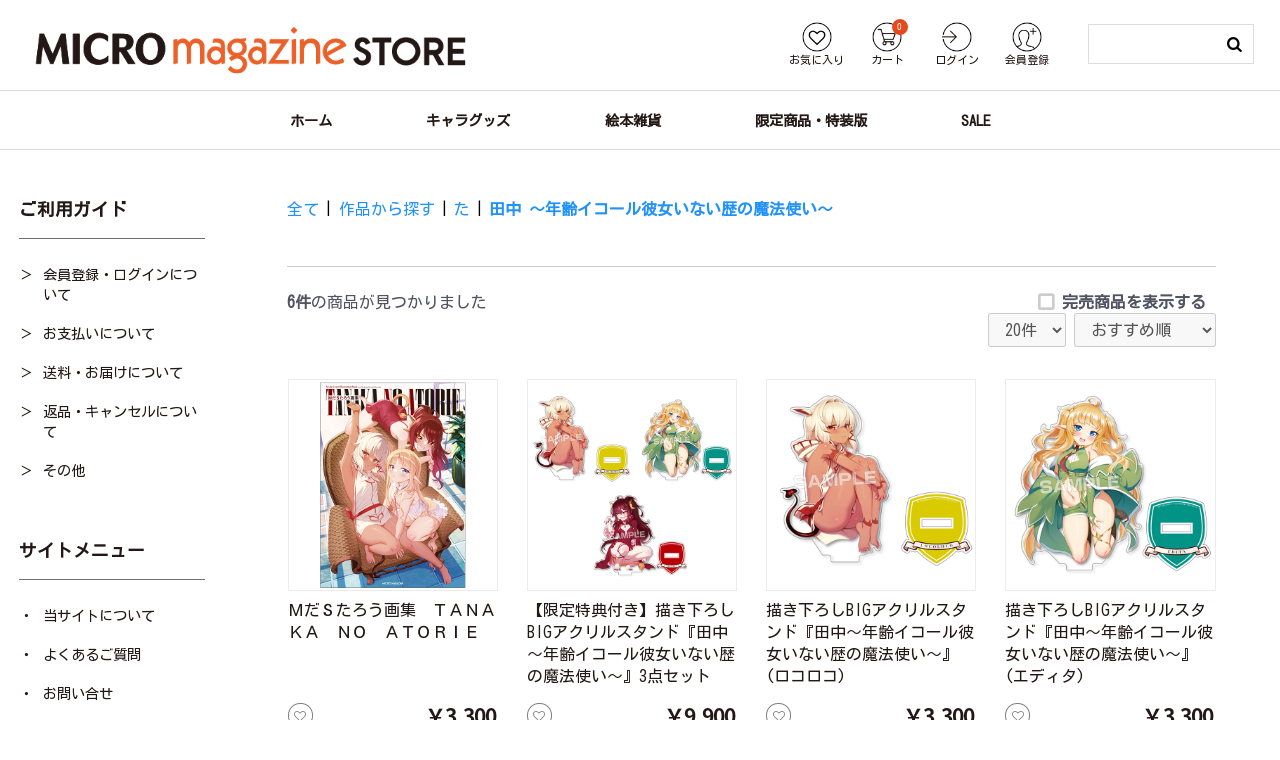

--- FILE ---
content_type: text/html; charset=UTF-8
request_url: https://micromagazinestore.com/products/list?category_id=72
body_size: 7637
content:
<!DOCTYPE HTML>
<html lang="ja">
<head prefix="og: http://ogp.me/ns# fb: http://ogp.me/ns/fb# product: http://ogp.me/ns/product#">
    <!-- Google Tag Manager -->
    <script>(function(w,d,s,l,i){w[l]=w[l]||[];w[l].push({'gtm.start':new Date().getTime(),event:'gtm.js'});var f=d.getElementsByTagName(s)[0],j=d.createElement(s),dl=l!='dataLayer'?'&l='+l:'';j.async=true;j.src='https://www.googletagmanager.com/gtm.js?id='+i+dl;f.parentNode.insertBefore(j,f);})(window,document,'script','dataLayer','GTM-M28Q622');</script>
    <!-- End Google Tag Manager -->
        <meta charset="utf-8">
    <meta name="viewport" content="width=device-width, initial-scale=1, user-scalable=1">
    <meta name="eccube-csrf-token" content="9k90oUGEghMHp-w0-5KHqFmcGw7cK0-OWch3eDBw6TA">
    <meta name="format-detection" content="telephone=no">
    <meta name="msapplication-TileColor" content="#da532c">
    <meta name="msapplication-config" content="/html/template/micromagazinestore/assets/favicon/browserconfig.xml">
    <meta name="theme-color" content="#ffffff">

        <title>田中 ～年齢イコール彼女いない歴の魔法使い～ | 商品一覧ページ | MICRO MAGAZINE STORE</title>

                    
<meta property="og:type" content="article"/>
<meta property="og:site_name" content="MICRO MAGAZINE STORE"/>
    <meta name="description" content="当サイトはマイクロマガジン社が運営する直営の通販サイトです。">
    <meta property="og:description" content="当サイトはマイクロマガジン社が運営する直営の通販サイトです。">
    <meta name="twitter:description" content="当サイトはマイクロマガジン社が運営する直営の通販サイトです。">
    <meta property="og:image" content="https://micromagazinestore.com/html/template/micromagazinestore/assets/img/common/ogimage.png">
<meta name="twitter:image" content="https://micromagazinestore.com/html/template/micromagazinestore/assets/img/common/ogimage.png">
    <meta property="og:title" content="田中 ～年齢イコール彼女いない歴の魔法使い～ | MICRO MAGAZINE STORE" />
<meta name="twitter:title" content="田中 ～年齢イコール彼女いない歴の魔法使い～ | MICRO MAGAZINE STORE" />
<meta name="twitter:card" content="summary_large_image">
                                    <meta property="og:url" content="https://micromagazinestore.com/products/list?category_id=72"/>
        <link rel="canonical" href="https://micromagazinestore.com/products/list?category_id=72" />
                
                
        <link rel="shortcut icon" href="/html/template/micromagazinestore/assets/favicon/favicon-16x16.png">
    <link rel="apple-touch-icon" sizes="180x180" href="/html/template/micromagazinestore/assets/favicon/apple-touch-icon.png">
    <link rel="icon" type="image/png" sizes="32x32" href="/html/template/micromagazinestore/assets/favicon/favicon-32x32.png">
    <link rel="icon" type="image/png" sizes="16x16" href="/html/template/micromagazinestore/assets/favicon/favicon-16x16.png">
    <link rel="manifest" href="/html/template/micromagazinestore/assets/favicon/site.webmanifest">
    <link rel="mask-icon" href="/html/template/micromagazinestore/assets/favicon/safari-pinned-tab.svg" color="#5bbad5">

        <link rel="stylesheet" type="text/css" href="/html/template/micromagazinestore/assets/css/style_ec.css">
    <link rel="stylesheet" type="text/css" media="screen and (min-width:1024px),print" href="/html/template/micromagazinestore/assets/css/style_pc.css">
    <link rel="stylesheet" type="text/css" media="screen and (max-width:1023px)" href="/html/template/micromagazinestore/assets/css/style_sp.css">
    <link rel="stylesheet" type="text/css" media="screen, print" href="/html/template/micromagazinestore/assets/css/article.css">

      <style>
    .plg-classify-show-container {
      padding: 0 0 30px  0;
    }
    .plg-classify-show-container a:link,
    .plg-classify-show-container a:visited{
      margin: 10px 0;
      font-size: 14px;
      color: #2191FB;
      white-space: nowrap;
      padding-right: 1em;
    }
  </style>

    <script type="text/javascript" src="/html/template/micromagazinestore/assets/js/jquery.min.js"></script>
    <script type="text/javascript" src="/html/template/micromagazinestore/assets/js/jquery.easing.min.js"></script>
    <script type="text/javascript" src="/html/template/micromagazinestore/assets/js/common.js" ></script>

    <script>
        $(function() {
            $.ajaxSetup({
                'headers': {
                    'ECCUBE-CSRF-TOKEN': $('meta[name="eccube-csrf-token"]').attr('content')
                }
            });
        });
    </script>
                    <link rel="stylesheet" href="/html/user_data/assets/css/customize.css">
</head>
<body id="page_product_list">
<!-- Google Tag Manager (noscript) -->
<noscript><iframe src="https://www.googletagmanager.com/ns.html?id=GTM-M28Q622"height="0" width="0" style="display:none;visibility:hidden"></iframe></noscript>
<!-- End Google Tag Manager (noscript) -->



            <!-- ▼ヘッダー(商品検索・ログインナビ・カート) -->
            

<div class="hum"><a href="javascript:void(0);"><i></i></a></div>
<div class="src"><a href="javascript:void(0);"><i></i></a></div>
<header>
<div id="Hd">
  <div class="-T">
      <h1><a href="https://micromagazinestore.com/"><img src="/html/template/micromagazinestore/assets/img/common/logo_black.png"></a></h1>
      <div class="button-nav">
        <ul>
                  <li><a href="https://micromagazinestore.com/mypage/favorite"><img src="/html/template/micromagazinestore/assets/icon/icons_02.png" alt="favorite"><span>お気に入り</span></a></li>
          <li><a href="https://micromagazinestore.com/cart"><img src="/html/template/micromagazinestore/assets/icon/icons_03.png" alt="cart"><span>カート <i><b>0</b></i></span></a></li>
          <li><a href="https://micromagazinestore.com/mypage/login"><img src="/html/template/micromagazinestore/assets/icon/icons_04.png" alt="signin"><span>ログイン</span></a></li>
          <li><a href="https://micromagazinestore.com/entry"><img src="/html/template/micromagazinestore/assets/icon/icons_06.png" alt="signup"><span>会員登録</span></a></li>
                </ul>
      </div>
      <div class="search">
  <form method="get" class="searchform" action="/products/list">
    <input type="text" name="name">
    <input type="submit" value="s">
  </form>
</div>

  </div>
  <div class="global-nav">
    <ul>
    <!-- Homepage -->
    <li class=""><a class="homepage" href="https://micromagazinestore.com/"><span>ホーム</span></a></li>
        <!-- Head Navigator -->
    <li class=""><a class="head-nav1" href=https://micromagazinestore.com/products/list?category_id=1><span>キャラグッズ</span></a></li>
        <!-- Head Navigator -->
    <li class=""><a class="head-nav5" href=https://micromagazinestore.com/products/list?category_id=5><span>絵本雑貨</span></a></li>
        <!-- Head Navigator -->
    <li class=""><a class="head-nav6" href=https://micromagazinestore.com/products/list?category_id=6><span>限定商品・特装版</span></a></li>
        <!-- Head Navigator -->
    <li class=""><a class="head-nav11" href=https://micromagazinestore.com/products/list?category_id=11><span>SALE</span></a></li>
      </ul>
</div>
</div>
</header>

        <!-- ▲ヘッダー(商品検索・ログインナビ・カート) -->

      
  <div id="Main">
            <div id="Side">
            <!-- ▼ご利用ガイド -->
            <div class="-title">ご利用ガイド</div>
<ul class="-chevron">
  <li><a href="https://micromagazinestore.com/member_registration">会員登録・ログインについて</a></li>
  <li><a href="https://micromagazinestore.com/payment_information">お支払いについて</a></li>
  <li><a href="https://micromagazinestore.com/shipping_and_delivery">送料・お届けについて</a></li>
  <li><a href="https://micromagazinestore.com/returns_and_cancellations">返品・キャンセルについて</a></li>
  <li><a href="https://micromagazinestore.com/other">その他</a></li>
</ul>
        <!-- ▲ご利用ガイド -->
    <!-- ▼サイトメニュー -->
            <div class="-title">サイトメニュー</div>
<ul class="-site">
  <li><a href="https://micromagazinestore.com/help/about">当サイトについて</a></li>
    <li><a href="https://micromagazinestore.com/faq">よくあるご質問</a></li>
  <li><a href="https://micromagazinestore.com/contact">お問い合せ</a></li>
  <li><a href="https://micromagazinestore.com/help/agreement">利用規約</a></li>
  <li><a href="https://micromagazinestore.com/company">会社概要</a></li>
  <li><a href="https://micromagazinestore.com/help/tradelaw">特定商取引法に基づく表記</a></li>
  <li><a href="https://micromagazinestore.com/help/privacy">プライバシーポリシー</a></li>
</ul>
        <!-- ▲サイトメニュー -->
    <!-- ▼カテゴリ分類 -->
              <style>
  .plg-classify-list {
    display: flex;
    justify-content: space-between;
    flex-wrap: wrap;
  }
  .plg-classify-list li {
    width: 20%;
    text-align: center;
  }
  .plg-classify-list li a {
    padding: 10px;
    display: inline-block;
  }
  </style>

<div class="-title">作品から探す</div>
<div class="plg-classify-index-container">
      <ul class="plg-classify-list">
                  <li><a href="https://micromagazinestore.com/products/list?category_id=21">あ</a></li>
                  <li><a href="https://micromagazinestore.com/products/list?category_id=22">か</a></li>
                  <li><a href="https://micromagazinestore.com/products/list?category_id=23">さ</a></li>
                  <li><a href="https://micromagazinestore.com/products/list?category_id=24">た</a></li>
                  <li><a href="https://micromagazinestore.com/products/list?category_id=25">な</a></li>
                  <li><a href="https://micromagazinestore.com/products/list?category_id=26">は</a></li>
                  <li><a href="https://micromagazinestore.com/products/list?category_id=27">ま</a></li>
                  <li><a href="https://micromagazinestore.com/products/list?category_id=28">や</a></li>
                  <li><a href="https://micromagazinestore.com/products/list?category_id=29">ら</a></li>
                  <li><a href="https://micromagazinestore.com/products/list?category_id=30">わ</a></li>
              </ul>
  </div>
        <!-- ▲カテゴリ分類 -->
    <!-- ▼サイドバーナビ -->
            <div class="-title">アイテムから探す</div>
<ul class="-item">
  <li><a href="https://micromagazinestore.com/products/list?category_id=1">キャラグッズ</a></li>
  <li><a href="https://micromagazinestore.com/products/list?category_id=6">限定商品・特装版</a></li>
  <li><a href="https://micromagazinestore.com/products/list?category_id=295">サイン本</a></li>
  <li><a href="https://micromagazinestore.com/products/list?category_id=363">書籍（ことのは文庫）</a></li>
  <li><a href="https://micromagazinestore.com/products/list?category_id=175">書籍（絵本・児童書）</a></li>
  <li><a href="https://micromagazinestore.com/products/list?category_id=341">書籍（学習まんがシリーズ）</a></li>
  <li><a href="https://micromagazinestore.com/products/list?category_id=255">書籍（地域批評シリーズ）</a></li>
  <li><a href="https://micromagazinestore.com/products/list?category_id=281">書籍（まとめセット）</a></li>
  <li><a href="https://micromagazinestore.com/products/list?category_id=11">SALE</a></li>
</ul>
        <!-- ▲サイドバーナビ -->
    <!-- ▼営業日カレンダー -->
            
<!--営業日カレンダー-->
<style>
#businessday_calendar {
    width: 100%;
    max-width: 1150px;
    margin: 0 auto;
    padding: 10px 0;
}

#businessday_calendar .calendar_title {
    text-align: center;
    font-size: 24px;
    background: #f8f8f8;
    color: #525263;
    line-height: 3.3;
    margin-bottom: 20px;
    border-bottom: 1px dotted #ccc;
}
#businessday_calendar .note {
    margin-bottom: 30px;
}
#businessday_calendar .note span {
  display: inline-block;
  width: 1em;
  background: #ee6666;
  height: 1em;
  margin-right: 5px;
}
#businessday_calendar .note span + span {
  background: #fff;
  border: 2px solid #000;
}
#businessday_calendar table {
    width: 100%;
    margin-bottom: 20px;
    padding: 0;
    empty-cells: show;
}
#businessday_calendar table caption {
  margin-bottom: 10px;
}
#businessday_calendar th {
    text-align: center;
    background: #f8f8f8;
    border-top: 1px solid #ccc;
    border-bottom: 1px solid #ccc;
}
#businessday_calendar th#saturday {
    color: #3366cc;
}
#businessday_calendar th#sunday {
    color: #ff3300;
}
#businessday_calendar td {
    text-align: center;
    border-bottom: 1px dotted #ccc;
    background: #fff;
    color: #333;
}
#businessday_calendar .today {
    background: #fff;
    color: #000;
    font-weight: bold;
    border: 2px solid #000;
}
#businessday_calendar .holiday {
    background: #ee6666;
    color: #ffffff;
}
</style>
<div class="-title">配送カレンダー</div>
<div id="businessday_calendar">
    <div class="note">
      <span></span>:店休日
      <span></span>:本日
    </div>
                        <table>
            <caption>2025/11</caption>
            <thead><tr><th id="sunday">日</th><th>月</th><th>火</th><th>水</th><th>木</th><th>金</th><th id="saturday">土</th></tr></thead>
            <tbody>
                                                                                <tr>
                                                                                    <td></td>
                                                            <td></td>
                                                            <td></td>
                                                            <td></td>
                                                            <td></td>
                                                            <td></td>
                                                                                                                                                                                                        <td  class=" holiday" >1</td>
                                            </tr>
                                                                                                    <tr>
                                                                                                                                                    <td  class=" holiday" >2</td>
                                                                                                                                                                                                            <td  class=" holiday" >3</td>
                                                                                                                                                                <td >4</td>
                                                                                                                                                                <td >5</td>
                                                                                                                                                                <td >6</td>
                                                                                                                                                                <td >7</td>
                                                                                                                                                                                                            <td  class=" holiday" >8</td>
                                            </tr>
                                                                                                    <tr>
                                                                                                                                                    <td  class=" holiday" >9</td>
                                                                                                                                                                <td >10</td>
                                                                                                                                                                <td >11</td>
                                                                                                                                                                <td >12</td>
                                                                                                                                                                <td >13</td>
                                                                                                                                                                <td >14</td>
                                                                                                                                                                                                            <td  class=" holiday" >15</td>
                                            </tr>
                                                                                                    <tr>
                                                                                                                                                    <td  class=" holiday" >16</td>
                                                                                                                                                                <td >17</td>
                                                                                                                                                                <td >18</td>
                                                                                                                                                                                                            <td  class="today" >19</td>
                                                                                                                                                                <td >20</td>
                                                                                                                                                                <td >21</td>
                                                                                                                                                                                                            <td  class=" holiday" >22</td>
                                            </tr>
                                                                                                    <tr>
                                                                                                                                                    <td  class=" holiday" >23</td>
                                                                                                                                                                                                            <td  class=" holiday" >24</td>
                                                                                                                                                                <td >25</td>
                                                                                                                                                                <td >26</td>
                                                                                                                                                                <td >27</td>
                                                                                                                                                                <td >28</td>
                                                                                                                                                                                                            <td  class=" holiday" >29</td>
                                            </tr>
                                                                                                    <tr>
                                                                                                                                                    <td  class=" holiday" >30</td>
                                                </tbody>
        </table>
    </div>
        <!-- ▲営業日カレンダー -->

    </div>


    <div id="Doc">
          <div class="ec-layoutRole">
      <div class="ec-layoutRole__contents">
      <div class="ec-layoutRole__main">
                
            
    
        <div class="ec-searchnavRole">
            <form name="form1" id="form1" method="get" action="?">
                                    <input type="hidden" id="mode"
                           name="mode"
                           />
                                    <input type="hidden" id="category_id"
                           name="category_id"
                           value="72" />
                                    <input type="hidden" id="tag_id"
                           name="tag_id"
                           />
                                    <input type="hidden" id="name"
                           name="name"
                           />
                                    <input type="hidden" id="pageno"
                           name="pageno"
                           />
                                    <input type="hidden" id="out_of_stock"
                           name="out_of_stock"
                           value="1" />
                                    <input type="hidden" id="disp_number"
                           name="disp_number"
                           value="0" />
                                    <input type="hidden" id="orderby"
                           name="orderby"
                           value="0" />
                            </form>
            <div class="ec-searchnavRole__topicpath">
                <ol class="ec-topicpath">
                    <li class="ec-topicpath__item"><a href="https://micromagazinestore.com/products/list">全て</a>
                    </li>
                                                                        <li class="ec-topicpath__divider">|</li>
                            <li class="ec-topicpath__item"><a
                                        href="https://micromagazinestore.com/products/list?category_id=20">作品から探す</a>
                            </li>
                                                    <li class="ec-topicpath__divider">|</li>
                            <li class="ec-topicpath__item"><a
                                        href="https://micromagazinestore.com/products/list?category_id=24">た</a>
                            </li>
                                                    <li class="ec-topicpath__divider">|</li>
                            <li class="ec-topicpath__item--active"><a
                                        href="https://micromagazinestore.com/products/list?category_id=72">田中 ～年齢イコール彼女いない歴の魔法使い～</a>
                            </li>
                                                                                </ol>
            </div>
            <!-- Categorator -->
            <div class="plg-classify-show-container" >
                                                        </div>
            <!-- -->
            <div class="ec-searchnavRole__infos">
                <div class="ec-searchnavRole__counter">
                                            <span class="ec-font-bold">6件</span><span>の商品が見つかりました</span>
                                    </div>
                <div class="ec-searchnavRole__actions">
                    <div class="ec-select">
                        <div class="form-check">        <input type="checkbox" id="out_of_stock_ec" name="out_of_stock" required="required" class="out-of-stock form-check-input" value="1" />
        <label class="form-check-label required" for="out_of_stock_ec">完売商品を表示する</label></div>
                                                    <select id="" name="disp_number" class="disp-number form-control"><option value="0">20件</option><option value="1">40件</option><option value="2">60件</option></select>
                            <select id="" name="orderby" class="order-by form-control"><option value="0">おすすめ順</option><option value="1">価格が低い順</option><option value="2">新着順</option><option value="3">価格が高い順</option></select>
                                            </div>
                </div>
            </div>
        </div>
                        <div class="thumb-role">
                <div class="thumb">
            <a href="https://micromagazinestore.com/products/detail/663" title="ＭだＳたろう画集　ＴＡＮＡＫＡ　ＮＯ　ＡＴＯＲＩＥ">
                <div class="-image">
                    <img src="/html/upload/save_image/BOK-1307.jpg" alt="ＭだＳたろう画集　ＴＡＮＡＫＡ　ＮＯ　ＡＴＯＲＩＥ">
                </div>
                <div class="-title">
                ＭだＳたろう画集　ＴＡＮＡＫＡ　ＮＯ　ＡＴＯＲＩＥ
                                </div>
            </a>
            <div class="thumb-pricebox">
            <!-- お気に入り登録 -->
                        <button type="button" class="favo-btn" data-itemid="663">
              <div class="favo-icon -small"><i></i><span class="tooltip"><span>ログイン後に<br>お試しください</span></span></div>
            </button>
                        <!-- -->
            <div class="-price">
                                                            ￥3,300
                                                </div>
            <ul class="-tags">
                        </ul>
                                                                    <form name="form663" id="productForm663" action="https://micromagazinestore.com/products/add_cart/663" method="post">
                        <div class="ec-productRole__actions">
                                                        <div class="ec-numberInput"><span>数量</span>
                                <input type="number" id="quantity663" name="quantity" required="required" min="1" maxlength="9" class="quantity form-control" value="1" />
                                
                            </div>
                        </div>
                        <input type="hidden" id="product_id663" name="product_id" value="663" /><input type="hidden" id="ProductClass663" name="ProductClass" value="634" /><input type="hidden" id="_token663" name="_token" value="CNmum5JII15ZIzhvn2QiveiMrULyGPhW9R-3iBx_YwA" />
                    </form>
                    <div class="ec-productRole__btn">
                        <button type="submit" class="ec-blockBtn--action add-cart" data-cartid="663" form="productForm663">
                            カートに入れる
                        </button>
                    </div>
                                        </div>
            </div>
                    <div class="thumb">
            <a href="https://micromagazinestore.com/products/detail/574" title="【限定特典付き】描き下ろしBIGアクリルスタンド『田中～年齢イコール彼女いない歴の魔法使い～』3点セット">
                <div class="-image">
                    <img src="/html/upload/save_image/MM-1156a.jpg" alt="【限定特典付き】描き下ろしBIGアクリルスタンド『田中～年齢イコール彼女いない歴の魔法使い～』3点セット">
                </div>
                <div class="-title">
                【限定特典付き】描き下ろしBIGアクリルスタンド『田中～年齢イコール彼女いない歴の魔法使い～』3点セット
                                </div>
            </a>
            <div class="thumb-pricebox">
            <!-- お気に入り登録 -->
                        <button type="button" class="favo-btn" data-itemid="574">
              <div class="favo-icon -small"><i></i><span class="tooltip"><span>ログイン後に<br>お試しください</span></span></div>
            </button>
                        <!-- -->
            <div class="-price">
                                                            ￥9,900
                                                </div>
            <ul class="-tags">
                        </ul>
                                                                    <form name="form574" id="productForm574" action="https://micromagazinestore.com/products/add_cart/574" method="post">
                        <div class="ec-productRole__actions">
                                                        <div class="ec-numberInput"><span>数量</span>
                                <input type="number" id="quantity574" name="quantity" required="required" min="1" maxlength="9" class="quantity form-control" value="1" />
                                
                            </div>
                        </div>
                        <input type="hidden" id="product_id574" name="product_id" value="574" /><input type="hidden" id="ProductClass574" name="ProductClass" value="550" /><input type="hidden" id="_token574" name="_token" value="CNmum5JII15ZIzhvn2QiveiMrULyGPhW9R-3iBx_YwA" />
                    </form>
                    <div class="ec-productRole__btn">
                        <button type="submit" class="ec-blockBtn--action add-cart" data-cartid="574" form="productForm574">
                            カートに入れる
                        </button>
                    </div>
                                        </div>
            </div>
                    <div class="thumb">
            <a href="https://micromagazinestore.com/products/detail/575" title="描き下ろしBIGアクリルスタンド『田中～年齢イコール彼女いない歴の魔法使い～』(ロコロコ)">
                <div class="-image">
                    <img src="/html/upload/save_image/MM-1156b.jpg" alt="描き下ろしBIGアクリルスタンド『田中～年齢イコール彼女いない歴の魔法使い～』(ロコロコ)">
                </div>
                <div class="-title">
                描き下ろしBIGアクリルスタンド『田中～年齢イコール彼女いない歴の魔法使い～』(ロコロコ)
                                </div>
            </a>
            <div class="thumb-pricebox">
            <!-- お気に入り登録 -->
                        <button type="button" class="favo-btn" data-itemid="575">
              <div class="favo-icon -small"><i></i><span class="tooltip"><span>ログイン後に<br>お試しください</span></span></div>
            </button>
                        <!-- -->
            <div class="-price">
                                                            ￥3,300
                                                </div>
            <ul class="-tags">
                        </ul>
                                                                    <form name="form575" id="productForm575" action="https://micromagazinestore.com/products/add_cart/575" method="post">
                        <div class="ec-productRole__actions">
                                                        <div class="ec-numberInput"><span>数量</span>
                                <input type="number" id="quantity575" name="quantity" required="required" min="1" maxlength="9" class="quantity form-control" value="1" />
                                
                            </div>
                        </div>
                        <input type="hidden" id="product_id575" name="product_id" value="575" /><input type="hidden" id="ProductClass575" name="ProductClass" value="551" /><input type="hidden" id="_token575" name="_token" value="CNmum5JII15ZIzhvn2QiveiMrULyGPhW9R-3iBx_YwA" />
                    </form>
                    <div class="ec-productRole__btn">
                        <button type="submit" class="ec-blockBtn--action add-cart" data-cartid="575" form="productForm575">
                            カートに入れる
                        </button>
                    </div>
                                        </div>
            </div>
                    <div class="thumb">
            <a href="https://micromagazinestore.com/products/detail/576" title="描き下ろしBIGアクリルスタンド『田中～年齢イコール彼女いない歴の魔法使い～』(エディタ)">
                <div class="-image">
                    <img src="/html/upload/save_image/MM-1156c.jpg" alt="描き下ろしBIGアクリルスタンド『田中～年齢イコール彼女いない歴の魔法使い～』(エディタ)">
                </div>
                <div class="-title">
                描き下ろしBIGアクリルスタンド『田中～年齢イコール彼女いない歴の魔法使い～』(エディタ)
                                </div>
            </a>
            <div class="thumb-pricebox">
            <!-- お気に入り登録 -->
                        <button type="button" class="favo-btn" data-itemid="576">
              <div class="favo-icon -small"><i></i><span class="tooltip"><span>ログイン後に<br>お試しください</span></span></div>
            </button>
                        <!-- -->
            <div class="-price">
                                                            ￥3,300
                                                </div>
            <ul class="-tags">
                        </ul>
                                                                    <form name="form576" id="productForm576" action="https://micromagazinestore.com/products/add_cart/576" method="post">
                        <div class="ec-productRole__actions">
                                                        <div class="ec-numberInput"><span>数量</span>
                                <input type="number" id="quantity576" name="quantity" required="required" min="1" maxlength="9" class="quantity form-control" value="1" />
                                
                            </div>
                        </div>
                        <input type="hidden" id="product_id576" name="product_id" value="576" /><input type="hidden" id="ProductClass576" name="ProductClass" value="552" /><input type="hidden" id="_token576" name="_token" value="CNmum5JII15ZIzhvn2QiveiMrULyGPhW9R-3iBx_YwA" />
                    </form>
                    <div class="ec-productRole__btn">
                        <button type="submit" class="ec-blockBtn--action add-cart" data-cartid="576" form="productForm576">
                            カートに入れる
                        </button>
                    </div>
                                        </div>
            </div>
                    <div class="thumb">
            <a href="https://micromagazinestore.com/products/detail/577" title="描き下ろしBIGアクリルスタンド『田中～年齢イコール彼女いない歴の魔法使い～』(クリスティーナ)">
                <div class="-image">
                    <img src="/html/upload/save_image/MM-1156d.jpg" alt="描き下ろしBIGアクリルスタンド『田中～年齢イコール彼女いない歴の魔法使い～』(クリスティーナ)">
                </div>
                <div class="-title">
                描き下ろしBIGアクリルスタンド『田中～年齢イコール彼女いない歴の魔法使い～』(クリスティーナ)
                                </div>
            </a>
            <div class="thumb-pricebox">
            <!-- お気に入り登録 -->
                        <button type="button" class="favo-btn" data-itemid="577">
              <div class="favo-icon -small"><i></i><span class="tooltip"><span>ログイン後に<br>お試しください</span></span></div>
            </button>
                        <!-- -->
            <div class="-price">
                                                            ￥3,300
                                                </div>
            <ul class="-tags">
                        </ul>
                                                                    <form name="form577" id="productForm577" action="https://micromagazinestore.com/products/add_cart/577" method="post">
                        <div class="ec-productRole__actions">
                                                        <div class="ec-numberInput"><span>数量</span>
                                <input type="number" id="quantity577" name="quantity" required="required" min="1" maxlength="9" class="quantity form-control" value="1" />
                                
                            </div>
                        </div>
                        <input type="hidden" id="product_id577" name="product_id" value="577" /><input type="hidden" id="ProductClass577" name="ProductClass" value="553" /><input type="hidden" id="_token577" name="_token" value="CNmum5JII15ZIzhvn2QiveiMrULyGPhW9R-3iBx_YwA" />
                    </form>
                    <div class="ec-productRole__btn">
                        <button type="submit" class="ec-blockBtn--action add-cart" data-cartid="577" form="productForm577">
                            カートに入れる
                        </button>
                    </div>
                                        </div>
            </div>
                    <div class="thumb">
            <a href="https://micromagazinestore.com/products/detail/209" title="【再販売】ＭだＳたろう 描き下ろしライクトロンパイルケット 『田中〜年齢イコール彼女いない歴の魔法使い』">
                <div class="-image">
                    <img src="/html/upload/save_image/MM-1087.jpg" alt="【再販売】ＭだＳたろう 描き下ろしライクトロンパイルケット 『田中〜年齢イコール彼女いない歴の魔法使い』">
                </div>
                <div class="-title">
                【再販売】ＭだＳたろう 描き下ろしライクトロンパイルケット 『田中〜年齢イコール彼女いない歴の魔法使い』
                                </div>
            </a>
            <div class="thumb-pricebox">
            <!-- お気に入り登録 -->
                        <button type="button" class="favo-btn" data-itemid="209">
              <div class="favo-icon -small"><i></i><span class="tooltip"><span>ログイン後に<br>お試しください</span></span></div>
            </button>
                        <!-- -->
            <div class="-price">
                                                            ￥7,700
                                                </div>
            <ul class="-tags">
                        </ul>
                                                                    <form name="form209" id="productForm209" action="https://micromagazinestore.com/products/add_cart/209" method="post">
                        <div class="ec-productRole__actions">
                                                        <div class="ec-numberInput"><span>数量</span>
                                <input type="number" id="quantity209" name="quantity" required="required" min="1" maxlength="9" class="quantity form-control" value="1" />
                                
                            </div>
                        </div>
                        <input type="hidden" id="product_id209" name="product_id" value="209" /><input type="hidden" id="ProductClass209" name="ProductClass" value="185" /><input type="hidden" id="_token209" name="_token" value="CNmum5JII15ZIzhvn2QiveiMrULyGPhW9R-3iBx_YwA" />
                    </form>
                    <div class="ec-productRole__btn">
                        <button type="submit" class="ec-blockBtn--action add-cart" data-cartid="209" form="productForm209">
                            カートに入れる
                        </button>
                    </div>
                                        </div>
            </div>
                        </div>
            <div class="ec-modal">
                <div class="ec-modal-overlay">
                    <div class="ec-modal-wrap">
                        <span class="ec-modal-close"><span class="ec-icon"><img src="/html/template/micromagazinestore/assets/icon/cross-dark.svg" alt=""/></span></span>
                        <div id="ec-modal-header" class="text-center">カートに追加しました。</div>
                        <div class="ec-modal-box">
                            <div class="ec-role">
                                <span class="ec-inlineBtn--cancel">お買い物を続ける</span>
                                <a href="https://micromagazinestore.com/cart" class="ec-inlineBtn--action">カートへ進む</a>
                            </div>
                        </div>
                    </div>
                </div>
            </div>
            <div class="ec-pagerRole">
                            </div>
            
                        <!-- ▼サイドバナー -->
              <style>
  .side_banner {
    display: flex;
    justify-content: space-between;
    flex-wrap: wrap;
  }
  .side_banner_item {
    padding: 10px 0;
  }
  .side_banner_img {
    width: 100%;
  }
  </style>

<div class="side_banner">
  <ul>
    </ul>
</div>

        <!-- ▲サイドバナー -->

      
          </div></div></div>
    
    </div>

          </div>

    
        <footer>
      <div id="Ft">
          <!-- ▼フッター -->
            <ul class="-site">
  <li><a href="https://micromagazinestore.com/help/about">当サイトについて</a></li>
  <li><a href="https://micromagazinestore.com/guide">ご利用ガイド</a></li>
  <li><a href="https://micromagazinestore.com/faq">よくあるご質問</a></li>
  <li><a href="https://micromagazinestore.com/contact">お問い合せ</a></li>
  <li><a href="https://micromagazinestore.com/help/agreement">利用規約</a></li>
  <li><a href="https://micromagazinestore.com/company">会社概要</a></li>
  <li><a href="https://micromagazinestore.com/help/tradelaw">特定商取引法に基づく表記</a></li>
  <li><a href="https://micromagazinestore.com/help/privacy">プライバシーポリシー</a></li>
</ul>
        <!-- ▲フッター -->
    <!-- ▼バナー -->
            <div class="banner">
  <ul>
          <li><a href="https://micromagazine.co.jp/"><img src="/html/template/micromagazinestore/assets/img/bannerManager/0617192624_60cb2350b9f93.jpeg"></a></li>
    </ul>
</div>

        <!-- ▲バナー -->
    <!-- ▼コピーライト -->
            <h1><a href="https://micromagazinestore.com/"><img src="/html/template/micromagazinestore/assets/img/common/logo_white.png"></a></h1>
<div class="copy"><p>(C) MICRO MAGAZINE, INC.</p></div>
        <!-- ▲コピーライト -->

      </div>
    </footer>
  </div>


<script>
var eccube_lang = {
    'common.delete_confirm': "削除してもよろしいですか?",
    'front.product.out_of_stock': "完売",
};
</script>
<script src="/html/template/micromagazinestore/assets/js/function.js"></script>
<script src="/html/template/micromagazinestore/assets/js/eccube.js"></script>
<script>
eccube.productsClassCategories = {
        "663": {"__unselected":{"__unselected":{"name":"\u9078\u629e\u3057\u3066\u304f\u3060\u3055\u3044","product_class_id":""}},"__unselected2":{"#":{"classcategory_id2":"","name":"","stock_find":true,"price01":"","price02":"3,000","price01_inc_tax":"","price02_inc_tax":"3,300","price01_with_currency":"","price02_with_currency":"\uffe53,000","price01_inc_tax_with_currency":"","price02_inc_tax_with_currency":"\uffe53,300","product_class_id":"634","product_code":"9784867165966","sale_type":"1"}}},         "574": {"__unselected":{"__unselected":{"name":"\u9078\u629e\u3057\u3066\u304f\u3060\u3055\u3044","product_class_id":""}},"__unselected2":{"#":{"classcategory_id2":"","name":"","stock_find":true,"price01":"","price02":"9,000","price01_inc_tax":"","price02_inc_tax":"9,900","price01_with_currency":"","price02_with_currency":"\uffe59,000","price01_inc_tax_with_currency":"","price02_inc_tax_with_currency":"\uffe59,900","product_class_id":"550","product_code":"","sale_type":"1"}}},         "575": {"__unselected":{"__unselected":{"name":"\u9078\u629e\u3057\u3066\u304f\u3060\u3055\u3044","product_class_id":""}},"__unselected2":{"#":{"classcategory_id2":"","name":"","stock_find":true,"price01":"","price02":"3,000","price01_inc_tax":"","price02_inc_tax":"3,300","price01_with_currency":"","price02_with_currency":"\uffe53,000","price01_inc_tax_with_currency":"","price02_inc_tax_with_currency":"\uffe53,300","product_class_id":"551","product_code":"4580142067704","sale_type":"1"}}},         "576": {"__unselected":{"__unselected":{"name":"\u9078\u629e\u3057\u3066\u304f\u3060\u3055\u3044","product_class_id":""}},"__unselected2":{"#":{"classcategory_id2":"","name":"","stock_find":true,"price01":"","price02":"3,000","price01_inc_tax":"","price02_inc_tax":"3,300","price01_with_currency":"","price02_with_currency":"\uffe53,000","price01_inc_tax_with_currency":"","price02_inc_tax_with_currency":"\uffe53,300","product_class_id":"552","product_code":"4580142067711","sale_type":"1"}}},         "577": {"__unselected":{"__unselected":{"name":"\u9078\u629e\u3057\u3066\u304f\u3060\u3055\u3044","product_class_id":""}},"__unselected2":{"#":{"classcategory_id2":"","name":"","stock_find":true,"price01":"","price02":"3,000","price01_inc_tax":"","price02_inc_tax":"3,300","price01_with_currency":"","price02_with_currency":"\uffe53,000","price01_inc_tax_with_currency":"","price02_inc_tax_with_currency":"\uffe53,300","product_class_id":"553","product_code":"4580142067728","sale_type":"1"}}},         "209": {"__unselected":{"__unselected":{"name":"\u9078\u629e\u3057\u3066\u304f\u3060\u3055\u3044","product_class_id":""}},"__unselected2":{"#":{"classcategory_id2":"","name":"","stock_find":true,"price01":"","price02":"7,000","price01_inc_tax":"","price02_inc_tax":"7,700","price01_with_currency":"","price02_with_currency":"\uffe57,000","price01_inc_tax_with_currency":"","price02_inc_tax_with_currency":"\uffe57,700","product_class_id":"185","product_code":"4580142067032","sale_type":"1"}}}    };

$(function() {
  // 完売商品の表示/非表示を変更
  $('.out-of-stock').change(function() {
    var outOfStock = 1;
    if( $(this).prop('checked') != true ){
        outOfStock = 0;
    }
    $('#out_of_stock').val(outOfStock);
    $('#pageno').val(1);
    $("#form1").submit();
  });

  // 表示件数を変更
  $('.disp-number').change(function() {
    var dispNumber = $(this).val();
    var outOfStock = 1;
    if( $('.out-of-stock').prop('checked') != true ){
        outOfStock = 0;
    }
    $('#out_of_stock').val(outOfStock);
    $('#disp_number').val(dispNumber);
    $('#pageno').val(1);
    $("#form1").submit();
  });

  // 並び順を変更
  $('.order-by').change(function() {
    var orderBy = $(this).val();
    var outOfStock = 1;
    if( $('.out-of-stock').prop('checked') != true ){
        outOfStock = 0;
    }
    $('#out_of_stock').val(outOfStock);
    $('#orderby').val(orderBy);
    $('#pageno').val(1);
    $("#form1").submit();
  });

  $('.add-cart').on('click', function(e) {
    var $form = $(this).parents('.thumb-pricebox').find('form');

    // 個数フォームのチェック
    var $quantity = $form.parent().find('.quantity');
    if ($quantity.val() < 1) {
        $quantity[0].setCustomValidity('1以上で入力してください。');
        setTimeout(function() {
            loadingOverlay('hide');
        }, 100);
        return true;
    } else {
        $quantity[0].setCustomValidity('');
    }
    e.preventDefault();
    $.ajax({
        url: $form.attr('action'),
        type: $form.attr('method'),
        data: $form.serialize(),
        dataType: 'json',
        beforeSend: function(xhr, settings) {
            // Buttonを無効にする
            $('.add-cart').prop('disabled', true);
        }
    }).done(function(data) {
        // レスポンス内のメッセージをalertで表示
        $.each(data.messages, function() {
            $('#ec-modal-header').text(this);
        });

        $('.ec-modal').show()

        // カートブロックを更新する
        $.ajax({
            url: 'https://micromagazinestore.com/block/cart',
            type: 'GET',
            dataType: 'html'
        }).done(function(html) {
            $('.ec-headerRole__cart').html(html);
        });
    }).fail(function(data) {
        alert('カートへの追加に失敗しました。');
    }).always(function(data) {
        // Buttonを有効にする
        $('.add-cart').prop('disabled', false);
    });
  });
});
$('.ec-modal-overlay, .ec-modal .ec-inlineBtn--cancel').on('click', function() {
    $('.ec-modal').hide()
});
</script>
                <div class="hidden">
        </div>

<script>
    $(function () {
        let productreserve4_list = [];
        let productreserve4_class_list = [];
        let status_reserve = 1;
        let status_reserve_before = 10;
        let status_reserve_end = 11;

        for(let i in productreserve4_list) {
            let product_reserve = productreserve4_list[i];
            let product_id = product_reserve.product_id;
            let product_reserve_status = product_reserve.product_reserve_status;

            $('#reservation4-comment' + product_id).insertAfter($('#productForm' + product_id).parent().find("a p:nth-child(2)"));
            if( product_reserve_status == status_reserve ) {
                $('button[data-cartid="' + product_id + '"]').addClass("reservation4-add-cart").html("予約する");
            } else if( product_reserve_status == status_reserve_before || product_reserve_status == status_reserve_end ) {
                if( product_reserve_status == status_reserve_end ) {
                    $('button[data-cartid="' + product_id + '"]').addClass("reservation4-add-cart-disabled").prop('disabled', true).html("予約受付終了");
                } else {
                    $('button[data-cartid="' + product_id + '"]').addClass("reservation4-add-cart-disabled").prop('disabled', true).html("予約する");
                }
            }

            $('#productForm' + product_id + ' .ec-select select').on('change', function() {
                if( product_reserve_status == status_reserve ) {
                    $('button[data-cartid="' + product_id + '"]').addClass("reservation4-add-cart").html("予約する");
                } else if( product_reserve_status == status_reserve_before || product_reserve_status == status_reserve_end ) {
                    if( product_reserve_status == status_reserve_end ) {
                        $('button[data-cartid="' + product_id + '"]').addClass("reservation4-add-cart-disabled").prop('disabled', true).html("予約受付終了");
                    } else {
                        $('button[data-cartid="' + product_id + '"]').addClass("reservation4-add-cart-disabled").prop('disabled', true).html("予約する");
                    }
                }
            });
        }

        var class_reserve_product_ids = [];
        productreserve4_class_list.forEach(function(class_reserve) {
            console.log('class_reserve_product_ids', class_reserve_product_ids);
            if(class_reserve_product_ids.indexOf(class_reserve.product_id) == -1) {
                class_reserve_product_ids.push(class_reserve.product_id);
            }
        });

        class_reserve_product_ids.forEach(function(item_product_id) {
            $('#productForm' + item_product_id + ' .ec-select select').on('change', function(){

                $('button[data-cartid="' + item_product_id + '"]').removeClass("reservation4-add-cart").removeClass('reservation4-add-cart-disabled');
                $('#productForm' + item_product_id).parent().find("a p.reservation4-comment").remove();

                let class_category_id1 = $('#classcategory_id1' + item_product_id).val();
                let class_category_id2 = 0;
                if(class_category_id1 === "") {
                    return;
                }
                if ($('#classcategory_id2' + item_product_id).length) {
                    class_category_id2 = $('#classcategory_id2' + item_product_id).val();
                    if(class_category_id2 === ""){
                        return;
                    }
                    // console.log('category12 :', class_category_id1, class_category_id2);
                } else {
                    // console.log('category1 :', class_category_id1);
                }
                class_category_id1 = Number(class_category_id1);
                class_category_id2 = Number(class_category_id2);
                for(let j in productreserve4_class_list) {
                    let product_class_reserve = productreserve4_class_list[j];
                    let product_id = product_class_reserve.product_id;
                    let product_class_id = product_class_reserve.product_class_id;
                    let product_class_category_id1 = product_class_reserve.product_class_category_id1;
                    let product_class_category_id2 = product_class_reserve.product_class_category_id2;
                    let product_reserve_status = product_class_reserve.product_reserve_status;
                    if (item_product_id == product_id && product_class_category_id1 == class_category_id1){
                        if (class_category_id2 == product_class_category_id2) {
                            let reserve_info = $('#reservation4-class-comment' + product_id + '-' + product_class_id).clone();
                            reserve_info.insertAfter($('#productForm' + product_id).parent().find("a p:nth-child(2)"));
                            if( product_reserve_status == status_reserve ) {
                                $('button[data-cartid="' + product_id + '"]').addClass("reservation4-add-cart").html("予約する");
                            } else if( product_reserve_status == status_reserve_before || product_reserve_status == status_reserve_end ) {
                                if( product_reserve_status == status_reserve_end ) {
                                    $('button[data-cartid="' + product_id + '"]').addClass("reservation4-add-cart-disabled").prop('disabled', true).html("予約受付終了");
                                } else {
                                    $('button[data-cartid="' + product_id + '"]').addClass("reservation4-add-cart-disabled").prop('disabled', true).html("予約する");
                                }
                            }
                        }
                    }
                }
            });
        });

    });
</script>

<style type="text/css">
    .hidden { display: none !important; visibility: hidden !important;}
    .reservation4-comment { font-size: 14px; margin: 5px 0px; color: #000000;}
    .reservation4-add-cart-disabled, .reservation4-add-cart { background-color: #30AADD ; border-color: #30AADD ;}
    .reservation4-add-cart:hover { background-color: #15CBFF !important; ; border-color: #15CBFF !important; ;}
    .reservation4-add-cart-disabled:hover {background-color: #30AADD !important; border-color: #30AADD !important;}
    .reservation4-shipping-date { color: #000000; font-weight: 600; display: block;}
    .reservation4-status-end { font-weight: 500; font-size: 24px;}
</style>

    
    <script src="/html/user_data/assets/js/customize.js"></script>
</body>
</html>


--- FILE ---
content_type: text/css
request_url: https://micromagazinestore.com/html/template/micromagazinestore/assets/css/style_pc.css
body_size: 2503
content:
@charset "UTF-8";
/*色設定*/
/*フォントサイズ設定*/
@import url(//fonts.googleapis.com/earlyaccess/notosansjapanese.css);
@import url("https://fonts.googleapis.com/css?family=Kosugi");
@font-face {
  font-family: 'Icons';
  src: url("../font/icons.eot");
  src: url("../font/icons.eot?#iefix") format("embedded-opentype"), url("../font/icons.woff") format("woff"), url("../font/icons.ttf") format("truetype"), url("../font/icons.svg#Icons") format("svg"); }
@font-face {
  font-family: 'Form';
  src: url("../font/form.eot");
  src: url("../font/form.eot?#iefix") format("embedded-opentype"), url("../font/form.woff") format("woff"), url("../font/form.ttf") format("truetype"), url("../font/form.svg#Form") format("svg"); }
body, button, select, input {
  font-family: 'Kosugi', "Noto Sans Japanese", "ヒラギノ角ゴ Pro W3","Hiragino Kaku Gothic Pro", "ヒラギノ角ゴ ProN W3","Hiragino Kaku Gothic ProN", "游ゴシック M",YuGothic M, "メイリオ","Meiryo", "HGPｺﾞｼｯｸM", "Osaka","ＭＳ Ｐゴシック",sans-serif,"Century Gothic",Arial; }

html {
  overflow-y: scroll;
  font-size: 16px !important; }

body, h1, h2, h3, h4, h5, p, ul, ol, li, dl, dt, dd, figure {
  margin: 0px;
  padding: 0px; }

body {
  background: #fff;
  text-align: center;
  font-size: 16px !important;
  line-height: 1.4;
  min-width: 100%;
  -webkit-text-size-adjust: 100%;
  color: #231815; }
  body * {
    box-sizing: border-box; }

li {
  list-style: none; }

a {
  color: inherit;
  text-decoration: none; }
  a:hover {
    text-decoration: none;
    color: inherit; }

i {
  font-style: normal;
  font-family: "Icons"; }

b {
  font-weight: normal; }

address {
  font-style: normal; }

img {
  border: 0px;
  vertical-align: bottom;
  box-sizing: content-box; }

.TC {
  text-align: center; }

.TR {
  text-align: right; }

.TL {
  text-align: left; }

label {
  cursor: pointer; }

input[type=checkbox] {
  display: none; }
  input[type=checkbox] + label::before {
    content: '□';
    color: #ccc;
    font-family: 'Form';
    margin-right: 0.5rem;
    vertical-align: -1px;
    background: #fff; }
  input[type=checkbox]:checked + label::before {
    content: '■';
    color: #000; }
  input[type=checkbox] + span::before {
    content: '□';
    color: #ccc;
    font-family: 'Form';
    margin-right: 0.5rem;
    vertical-align: -1px;
    background: #fff; }
  input[type=checkbox]:checked + span::before {
    content: '■';
    color: #000; }

input[type=radio] {
  display: none; }
  input[type=radio] + label span::before {
    content: '○';
    color: #ccc;
    font-family: 'Form';
    margin-right: 0.5rem;
    vertical-align: -1px; }
  input[type=radio]:checked + label span::before {
    content: '●';
    color: #000; }

::-webkit-input-placeholder {
  color: #000;
  opacity: 0.2; }

:-moz-placeholder {
  color: #000;
  opacity: 0.2; }

select {
  -moz-appearance: none;
  -webkit-appearance: none;
  appearance: none;
  border-radius: 0;
  border: 0;
  margin: 0;
  padding: 0;
  background: none transparent;
  vertical-align: middle;
  font-size: inherit;
  color: inherit;
  box-sizing: content-box;
  cursor: pointer; }

option {
  cursor: pointer; }

select {
  -moz-appearance: none;
  text-indent: 0.01px;
  text-overflow: ''; }

select::-ms-expand {
  display: none; }

span.select {
  display: inline-block;
  position: relative; }
  span.select::after {
    content: '↓';
    font-family: 'Icons';
    margin-left: -15px;
    font-size: 9px;
    z-index: -1;
    position: absolute;
    right: 8px;
    top: 11px; }

select {
  border: 2px solid #ddd;
  -moz-border-radius: 5px;
  -webkit-border-radius: 5px;
  -o-border-radius: 5px;
  -ms-border-radius: 5px;
  border-radius: 5px;
  padding: 5px 25px 5px 10px;
  font-size: 13px;
  background: none; }

label.Chk {
  color: #000; }

input {
  -webkit-appearance: none;
  appearance: none; }

input[type="submit"],
input[type="button"] {
  border-radius: 0;
  -webkit-box-sizing: content-box;
  -webkit-appearance: button;
  appearance: button;
  border: none;
  box-sizing: border-box; }
  input[type="submit"]::-webkit-search-decoration,
  input[type="button"]::-webkit-search-decoration {
    display: none; }
  input[type="submit"]::focus,
  input[type="button"]::focus {
    outline-offset: -2px; }

body {
  transform: rotate(0.001deg); }

.SP {
  display: none; }

#Hd a {
  display: block; }
#Hd .-T {
  height: 90px;
  display: -webkit-box;
  display: -moz-box;
  display: -ms-box;
  display: -webkit-flexbox;
  display: -moz-flexbox;
  display: -ms-flexbox;
  display: -webkit-flex;
  display: -moz-flex;
  display: -ms-flex;
  display: flex;
  -webkit-box-lines: multiple;
  -moz-box-lines: multiple;
  -webkit-flex-wrap: wrap;
  -moz-flex-wrap: wrap;
  -ms-flex-wrap: wrap;
  flex-wrap: wrap; }
  #Hd .-T h1 {
    margin: 20px auto 0 2%; }
    #Hd .-T h1 img {
      width: 450px; }
  #Hd .-T .button-nav {
    margin: 22px 0 0; }
    #Hd .-T .button-nav li {
      float: left;
      min-width: 70px;
      position: relative; }
      #Hd .-T .button-nav li img {
        width: 30px; }
      #Hd .-T .button-nav li span {
        display: block;
        font-size: 11px;
        line-height: 16px;
        padding: 0 8px; }
      #Hd .-T .button-nav li i {
        position: absolute;
        left: 0;
        right: 0;
        top: -3px;
        margin: auto;
        display: block;
        text-align: center;
        height: 16px;
        font-size: 0px;
        line-height: 16px; }
        #Hd .-T .button-nav li i b {
          display: inline-block;
          width: 16px;
          line-height: 16px;
          background: #E5491C;
          text-align: center;
          color: #fff;
          font-size: 9px;
          -moz-border-radius: 8px;
          -webkit-border-radius: 8px;
          -o-border-radius: 8px;
          -ms-border-radius: 8px;
          border-radius: 8px;
          margin-left: 25px; }
  #Hd .-T .search {
    margin: 24px 2% 0;
    width: 13%; }
    #Hd .-T .search input[type='text'] {
      border: 1px solid #ddd;
      width: 100%;
      height: 40px;
      vertical-align: bottom;
      padding-right: 40px; }
    #Hd .-T .searchform {
      display: flex;
    }
    #Hd .-T .search input[type='submit'] {
      width: 40px;
      height: 40px;
      vertical-align: bottom;
      background: none;
      font-family: 'Icons';
      outline: none;
      margin-left: -40px; }
#Hd .global-nav {
  clear: both;
  border-top: 1px solid #ddd;
  border-bottom: 1px solid #ddd;
  height: 60px; }
  #Hd .global-nav li {
    display: inline-block;
    line-height: 30px;
    margin: 15px 1.5%;
    -moz-border-radius: 15px;
    -webkit-border-radius: 15px;
    -o-border-radius: 15px;
    -ms-border-radius: 15px;
    border-radius: 15px;
    font-size: 0.9rem;
    font-weight: bold; }
    #Hd .global-nav li a {
      padding: 0 1.5rem; }
    #Hd .global-nav li.current {
      background: #E5491C;
      color: #fff; }

#Title {
  background: #111; }
  #Title h1 {
    color: #fff;
    padding: 1rem; }

#Main {
  margin: 0 auto 0 auto;
  position: relative;
  /* z-index: 1; */
  max-width: 1500px;
  text-align: left;
  padding: 3rem 1.5% 0;
  display: -webkit-box;
  display: -moz-box;
  display: -ms-box;
  display: -webkit-flexbox;
  display: -moz-flexbox;
  display: -ms-flexbox;
  display: -webkit-flex;
  display: -moz-flex;
  display: -ms-flex;
  display: flex;
  -webkit-box-lines: multiple;
  -moz-box-lines: multiple;
  -webkit-flex-wrap: wrap;
  -moz-flex-wrap: wrap;
  -ms-flex-wrap: wrap;
  flex-wrap: wrap;
  justify-content: center; }
  #Main #Side {
    width: 15%;
    margin: 0 3% 6rem 0; }
  #Main #Doc {
    margin: 0 auto 6rem;
    width: 100%;
    max-width: 1200px; }
  #Main #Side + #Doc {
    margin: 0 0 6rem;
    width: 82%;
    max-width: inherit; }

#Side .-title {
  font-size: 1.1rem;
  font-weight: bold;
  padding: 0 0 1rem 0;
  margin: 3rem 0 0 0;
  border-bottom: 1px solid #707070; }
  #Side .-title:first-child {
    margin-top: 0px; }
#Side .-item li {
  border-bottom: 1px solid #ccc;
  font-size: 0.9rem; }
  #Side .-item li a {
    display: block;
    padding: 0.9rem 0; }
    #Side .-item li a::before {
      content: '･';
      font-family: 'Icons';
      margin: 0 8px 0 2px; }
#Side .-site {
  margin-top: 1rem; }
  #Side .-site li {
    font-size: 0.9rem;
    padding-left: 1.5rem; }
    #Side .-site li a {
      display: block;
      padding: 0.6rem 0; }
      #Side .-site li a::before {
        content: '・';
        margin: 0 0 0 -1.5rem;
        width: 1.5rem;
        display: inline-block; }
#Side .-chevron {
  margin-top: 1rem; }
  #Side .-chevron li {
    font-size: 0.9rem;
    padding-left: 1.5rem; }
     #Side .-chevron li a {
      display: block;
      padding: 0.6rem 0; }
        #Side .-chevron li a::before {
          content: '＞';
          margin: 0 0 0 -1.5rem;
          width: 1.5rem;
          display: inline-block; 
        }
#Side .-calendar-btn {
  display: none; }
#Side .-calendar {
  margin-top: 1rem; }

#Ft {
  background: #000;
  color: #fff;
  clear: both; }
  #Ft .-site {
    padding: 3rem 0; }
    #Ft .-site li {
      display: inline-block;
      font-size: 0.9rem;
      margin: 0 0.5%; }
  #Ft .banner ul {
    display: flex; 
    flex-wrap: wrap;
    justify-content: center; }
    #Ft .banner ul li {
      margin: 0.25% 0.25%; }
  #Ft h1 {
    margin: 2rem 0 0 0; }
    #Ft h1 img {
      width: 420px; }
  #Ft .copy {
    padding: 3rem 0; }
    #Ft .copy p {
      font-size: 0.8rem; }

/* お支払い方法：こちらよりご確認ください */
a.here {
  color: #0000FF;
  text-decoration: underline;
  text-decoration-color: #0000FF;
}

/* ご注文手続き画面の  配送情報「お届け先」住所の上に線を表示 */
.ec-orderDelivery__topline {
  border-top: 1px dotted #ccc;
}

/* ご利用規約に同意し、注文者情報を会員として登録する */
.amazon_customer_regist_v2 label.Chk {
  line-height: 1.5;
  margin-bottom: 5px;
}

/* ご注文手続き画面のカードご利用情報の文言の表示 */
#shopping-form #shopping_order_remise_payment4_regist_payquick_memo {
  padding-left: 32px;
}


--- FILE ---
content_type: text/css
request_url: https://micromagazinestore.com/html/template/micromagazinestore/assets/css/article.css
body_size: 4801
content:
@charset "UTF-8";
/*色設定*/
/*フォントサイズ設定*/
select {
    /*-webkit-appearance: none !important;
-moz-appearance: none !important;
appearance: none !important;*/
  font-size: 16px !important; }

option {
  font-size: 16px !important; }

article {
  text-align: left; }
  article table {
    border-collapse: inherit;
    margin: 1rem 0;
    border-spacing: 0px;
    border: 1px solid rgba(0, 0, 0, 0.25);
    border-width: 0 1px 1px 0; }
    article table th, article table td {
      border: 1px solid rgba(0, 0, 0, 0.25);
      border-width: 1px 0 0 1px; }
    article table th {
      background: rgba(0, 0, 0, 0.1); }
    article table td {
      background: rgba(255, 255, 255, 0.5); }
  article hr {
    height: 0px;
    font-size: 0px;
    border: 0px;
    border-top: 1px solid #ddd;
    margin: 1.5rem 0; }

@media screen and (min-width: 1024px), print {
  .index-slide {
    overflow: hidden; } }
.index-slide .slider {
  padding-bottom: 0rem !important; }
.index-slide .slick-slide {
  border: 10px solid #E5491C; }
  @media screen and (min-width: 1024px), print {
    .index-slide .slick-slide {
      border-width: 20px 10px; }
      .index-slide .slick-slide img {
        width: 750px; } }
  @media screen and (max-width: 1023px) {
    .index-slide .slick-slide {
      border-width: 10px 5px; }
      .index-slide .slick-slide img {
        width: auto;
        height: 145px; } }
.index-slide .slick-dots li {
  width: 2rem !important;
  height: 0.2rem !important;
  background: #ddd !important;
  margin: 0 10px; }
  .index-slide .slick-dots li button {
    width: 2rem !important;
    height: 30px !important;
    margin-top: -15px !important; }
    .index-slide .slick-dots li button:before {
      content: '　' !important; }
  .index-slide .slick-dots li.slick-active {
    background: #E5491C !important; }

.thumb-box-name {
  display: -webkit-box;
  display: -moz-box;
  display: -ms-box;
  display: -webkit-flexbox;
  display: -moz-flexbox;
  display: -ms-flexbox;
  display: -webkit-flex;
  display: -moz-flex;
  display: -ms-flex;
  display: flex;
  -webkit-box-lines: multiple;
  -moz-box-lines: multiple;
  -webkit-flex-wrap: wrap;
  -moz-flex-wrap: wrap;
  -ms-flex-wrap: wrap;
  flex-wrap: wrap;
  justify-content: space-between;
  margin-bottom: 1.5rem; }
  .thumb-box-name p {
    font-size: 1.4rem;
    font-weight: bold;
    margin: 0px;
    vertical-align: bottom; }
  .thumb-box-name a {
    display: inline-block;
    border: 1px solid #ddd;
    width: 120px;
    text-align: center;
    -moz-border-radius: 15px;
    -webkit-border-radius: 15px;
    -o-border-radius: 15px;
    -ms-border-radius: 15px;
    border-radius: 15px;
    font-size: 0.9rem;
    line-height: 30px;
    vertical-align: bottom; }
  @media screen and (max-width: 1023px) {
    .thumb-box-name {
      margin: 0 4% 1.5rem 4%; }
      .thumb-box-name p {
        font-size: 1.2rem; }
      .thumb-box-name a {
        font-size: 0.8rem;
        width: 100px;
        line-height: 24px;
        -moz-border-radius: 12px;
        -webkit-border-radius: 12px;
        -o-border-radius: 12px;
        -ms-border-radius: 12px;
        border-radius: 12px; } }

.thumb-box {
  display: -webkit-box;
  display: -moz-box;
  display: -ms-box;
  display: -webkit-flexbox;
  display: -moz-flexbox;
  display: -ms-flexbox;
  display: -webkit-flex;
  display: -moz-flex;
  display: -ms-flex;
  display: flex;
  -webkit-box-lines: multiple;
  -moz-box-lines: multiple;
  -webkit-flex-wrap: wrap;
  -moz-flex-wrap: wrap;
  -ms-flex-wrap: wrap;
  flex-wrap: wrap;
  margin: 0 -1.5%; }
  .thumb-box .thumb,
  .thumb-role .thumb {
    width: 17%;
    display: flex;
    flex-direction: column;
   }
    .thumb-box .thumb .-title {
      font-size: 0.9rem;
      line-height: 1.5rem;
      /* height: 3rem;
      overflow: hidden; */
     }
  @media screen and (max-width: 1023px) {
    .thumb-box {
      overflow-x: scroll;
      overflow-y: hidden;
      -webkit-overflow-scrolling: touch;
      flex-wrap: nowrap;
      margin: 0px;
      padding: 0 1.5%; }
      .thumb-box .thumb {
        min-width: 158px;
        margin: 0 2.5%; } }

.thumb-role {
  display: -webkit-box;
  display: -moz-box;
  display: -ms-box;
  display: -webkit-flexbox;
  display: -moz-flexbox;
  display: -ms-flexbox;
  display: -webkit-flex;
  display: -moz-flex;
  display: -ms-flex;
  display: flex;
  -webkit-box-lines: multiple;
  -moz-box-lines: multiple;
  -webkit-flex-wrap: wrap;
  -moz-flex-wrap: wrap;
  -ms-flex-wrap: wrap;
  flex-wrap: wrap;
  margin: 0 -1.5%; }
  .thumb-role .thumb {
    width: 22%;
    margin-bottom: 3rem; }
  @media screen and (max-width: 1023px) {
    .thumb-role {
      margin: 0 -2%;
      justify-content: space-between; }
      .thumb-role .thumb {
        width: 46%; } }

.thumb {
  margin: 0 1.5% 1rem;
  *zoom: 1; }
  .thumb::before {
    content: " ";
    display: table; }
  .thumb::after {
    content: " ";
    display: table;
    clear: both; }
  .thumb .-image {
    width: 100%;
    padding-top: 100%;
    background: #eee;
    overflow: hidden;
    position: relative;
    text-align: center;
    border: 1px solid rgba(0, 0, 0, 0.01); 
  }
    .thumb .-image img {
      position: absolute;
      height: 100%;
      top: 50%;
      left: 50%;
      transform: translateY(-50%) translateX(-50%);
      -webkit-transform: translateY(-50%) translateX(-50%); }
  .thumb .-title {
    margin: 0.5rem 0 1rem 0; }

  .thumb .-price {
    float: right;
    font-weight: bold;
    font-size: 21px;
    line-height: 25px;
    font-family: "Noto Sans Japanese";
    letter-spacing: -0.05rem;
    padding-right: 2px; }
    .thumb .-price::before {
      margin-right: 2px;
      font-size: 80%; }
  .thumb .-tags {
    clear: both;
    display: -webkit-box;
    display: -moz-box;
    display: -ms-box;
    display: -webkit-flexbox;
    display: -moz-flexbox;
    display: -ms-flexbox;
    display: -webkit-flex;
    display: -moz-flex;
    display: -ms-flex;
    display: flex;
    -webkit-box-lines: multiple;
    -moz-box-lines: multiple;
    -webkit-flex-wrap: wrap;
    -moz-flex-wrap: wrap;
    -ms-flex-wrap: wrap;
    flex-wrap: wrap;
    padding-top: 1rem;
    margin: 0 -2px 1rem; }
    .thumb .-tags li {
      font-size: 11px;
      line-height: 20px;
      margin: 0 2px 5px;
      padding: 0 10px;
      background: #eee;
      -moz-border-radius: 10px;
      -webkit-border-radius: 10px;
      -o-border-radius: 10px;
      -ms-border-radius: 10px;
      border-radius: 10px; }
  .thumb a {
    display: block; }
  @media screen and (max-width: 1023px) {
    #page_homepage .thumb:last-child {
      border-right: 15px solid rgba(0, 0, 0, 0);
      box-sizing: content-box; } }
  .thumb .ec-select {
    margin: 0 5px 0.5rem 0;
    display: inline-block; }
    .thumb .ec-select select {
      min-width: inherit !important;
      max-width: inherit !important; }

.amazonpay {
  border: 1px solid #ddd;
  margin: 2rem 0;
  width: 100%;
  text-align: center; }
  .amazonpay h6 {
    margin: 0px;
    text-align: center;
    border-bottom: 1px solid #ddd;
    font-size: 1rem;
    padding: 1rem;
    background: #f8f8f8; }
  .amazonpay .amazonpay-btn {
    margin: 1rem 0;
    text-align: center;
    padding: 0 1rem; }
    .amazonpay .amazonpay-btn img {
      max-width: 240px;
      width: 100%; }
  .amazonpay p {
    margin: 1rem;
    font-size: 0.85rem;
    line-height: 1.5; }
  .amazonpay .-en {
    font-family: 'Noto Sans Japanese'; }

@media screen and (min-width: 1024px), print {
  .ec-cartRole .amazonpay .amazonpay-doc {
    display: -webkit-box;
    display: -moz-box;
    display: -ms-box;
    display: -webkit-flexbox;
    display: -moz-flexbox;
    display: -ms-flexbox;
    display: -webkit-flex;
    display: -moz-flex;
    display: -ms-flex;
    display: flex;
    -webkit-box-lines: multiple;
    -moz-box-lines: multiple;
    -webkit-flex-wrap: wrap;
    -moz-flex-wrap: wrap;
    -ms-flex-wrap: wrap;
    flex-wrap: wrap;
    align-items: center;
    justify-content: center;
    flex-flow: row-reverse; } }

.ec-productRole .amazonpay p {
  text-align: left; }

.ec-layoutRole {
  padding: 0 15px; }

.ec-grid2 {
  justify-content: space-between; }
  @media screen and (max-width: 1023px) {
    .ec-grid2 {
      display: block; } }
  .ec-grid2 .ec-grid2__cell {
    width: 47.5%; }
    @media screen and (max-width: 1023px) {
      .ec-grid2 .ec-grid2__cell {
        width: 100%; } }

.ec-sliderItemRole {
  padding: 0px;
  padding-bottom: 1rem; }
  .ec-sliderItemRole .slideThumb {
    width: 25%;
    margin: 0px; }
    .ec-sliderItemRole .slideThumb img {
      width: 100%; }
  .ec-sliderItemRole .slide-item {
    margin: 0 0.1%;
    border: 1px solid rgba(0, 0, 0, 0.05); }
  .ec-sliderItemRole .slick-current {
    opacity: 1; }

.ec-productRole {
  padding: 0px; }
  .ec-productRole .ec-productRole__profile {
    margin: 0px; }
  .ec-productRole .ec-productRole__category {
    border: 0px;
    padding: 0px;
    margin: -1.5rem 0 1rem; }
    .ec-productRole .ec-productRole__category div {
      display: none; }
    .ec-productRole .ec-productRole__category ul {
      margin-top: 0.25rem; }
      .ec-productRole .ec-productRole__category ul li {
        font-size: 0.8rem; }
        .ec-productRole .ec-productRole__category ul li span {
          font-size: 75%; }
        .ec-productRole .ec-productRole__category ul li a {
          color: #2191FB; }
    @media screen and (max-width: 1023px) {
      .ec-productRole .ec-productRole__category {
        margin: -1.25rem 0 1rem; } }
  .ec-productRole .ec-productRole__tags {
    display: -webkit-box;
    display: -moz-box;
    display: -ms-box;
    display: -webkit-flexbox;
    display: -moz-flexbox;
    display: -ms-flexbox;
    display: -webkit-flex;
    display: -moz-flex;
    display: -ms-flex;
    display: flex;
    -webkit-box-lines: multiple;
    -moz-box-lines: multiple;
    -webkit-flex-wrap: wrap;
    -moz-flex-wrap: wrap;
    -ms-flex-wrap: wrap;
    flex-wrap: wrap;
    margin: 0 -5px;
    border: 0px;
    padding: 0px;
    margin-right: 60px; }
    .ec-productRole .ec-productRole__tags li {
      font-size: 11px;
      line-height: 20px;
      margin: 0 2px 5px;
      padding: 0 10px;
      background: #eee;
      -moz-border-radius: 10px;
      -webkit-border-radius: 10px;
      -o-border-radius: 10px;
      -ms-border-radius: 10px;
      border-radius: 10px; }
  .ec-productRole .ec-productRole__code {
    border: 0px;
    padding: 0px;
    font-size: 0.9rem;
    margin-right: 60px; }
  .ec-productRole .ec-productRole__title {
    border-top: 1px solid #ddd;
    margin: 1rem 0;
    padding: 1rem 0 0 0;
    clear: both; }
  .ec-productRole .ec-productRole__priceRegular {
    padding: 0px;
    margin: 0.5rem 0; }
  .ec-productRole .ec-productRole__price {
    padding: 0px;
    color: #E5491C;
    border-bottom: 1px solid #ddd;
    margin-bottom: 1rem;
    padding-bottom: 1rem; }
    @media screen and (max-width: 1023px) {
      .ec-productRole .ec-productRole__price .ec-price__price {
        font-size: 24px; } }
  .ec-productRole .ec-productRole__description {
    font-size: 1rem;
    line-height: 1.6;
    margin: 1rem 0px;
    border: 0px; }
  .ec-productRole .ec-productRole__actions {
    padding: 0px;
    margin: 2rem 0 1rem; }
  .ec-productRole .ec-select {
    margin: 0 5px 0.5rem 0;
    display: inline-block; }
    .ec-productRole .ec-select select {
      min-width: inherit !important;
      max-width: inherit !important; }
  .ec-productRole .ec-productRole__attention {
    border: 1px solid #E5491C;
    color: #E5491C;
    font-size: 0.8rem;
    padding: 1rem;
    margin: 1rem 0; }

.ec-numberInput {
  margin: 1rem 0; }
  .ec-numberInput input[type='number'] {
    font-size: 1rem;
    max-width: 75px; }

.ec-productRole__btn {
  width: auto !important;
  min-width: inherit !important;
  margin: 0px; }

.ec-blockBtn--action {
  background: #E5491C;
  border: 1px solid rgba(0, 0, 0, 0.5);
  border-width: 0 0 3px 0;
  -moz-border-radius: 5px;
  -webkit-border-radius: 5px;
  -o-border-radius: 5px;
  -ms-border-radius: 5px;
  border-radius: 5px;
  height: auto;
  line-height: inherit;
  padding: 1rem 0;
  margin: 0.5rem 0; }
  .ec-blockBtn--action:hover {
    background: #E5491C;
    border: 1px solid rgba(0, 0, 0, 0.5);
    border-width: 0 0 3px 0;
    opacity: 0.75; }
  .ec-blockBtn--action.add-cart::before {
    content: '買';
    font-family: 'Icons';
    font-weight: normal;
    font-size: 22px;
    vertical-align: -2px;
    margin-right: 5px; }

.ec-blockBtn--cancel {
  background: #393E41;
  border: 1px solid rgba(0, 0, 0, 0.5);
  border-width: 0 0 3px 0;
  -moz-border-radius: 5px;
  -webkit-border-radius: 5px;
  -o-border-radius: 5px;
  -ms-border-radius: 5px;
  border-radius: 5px;
  height: auto;
  line-height: inherit;
  padding: 1rem 0; }
  .ec-blockBtn--cancel:hover {
    background: #393E41;
    border: 1px solid rgba(0, 0, 0, 0.5);
    border-width: 0 0 3px 0;
    opacity: 0.75; }
    
/* Favorite */
.favo-btn {
  border: 0;
  appearance: none;
  -webkit-appearance: none;
  outline: none;
  background: none;
  padding: 0px;
  text-align: center !important;
}
.favo-btn.right {
  float: right;
}
.favo-btn.disabled {
  pointer-events: none;
}
.favo-icon {
  position: relative;
  border: 1px solid #808080;
  color: #808080;
  text-align: center;
  font-size: 12px; 
}
.favo-icon.-small {
  float: left;
  width: 25px;
  height: 25px;
  line-height: 24px;
  border-radius: 13px;
  -moz-border-radius: 13px;
  -webkit-border-radius: 13px;
  -o-border-radius: 13px;
  -ms-border-radius: 13px;
}
.favo-icon.-medium {
  float: right;
  width: 44px;
  height: 44px;
  line-height: 44px;
  border-radius: 22px;
  -moz-border-radius: 22px;
  -webkit-border-radius: 22px;
  -o-border-radius: 22px;
  -ms-border-radius: 22px;
}

.favo-icon i::before {
  font-family: 'Icons';
  content: '♡';
}
.favo-icon.-medium i::before {
  font-size: 18px; 
}
.favo-icon.-ed {
  border-color: #E5491C;
}
.favo-icon.-ed i::before{
  content: '♥';
  color: #E5491C; 
  padding-left: 0px; 
}

.favo-btn .tooltip {
  position: absolute;
  visibility: hidden;
  text-align: center;
  z-index: 99;
  transition: 500ms;
  top: -50px;
  width: 120px;
  margin-left: -68px;
}

.favo-btn .tooltip > span {
  background-color: #f1f1f1;
  padding: 5px 10px;
  border-radius: 6px;
  font-size: 10px;
  line-height: 1.4em;
  display: inline-block;
}
.favo-btn .tooltip > span::after {
  content: " ";
  position: absolute;
  top: 100%;
  left: 50%;
  margin-left: -5px;
  border-width: 5px;
  border-style: solid;
  border-color: #f1f1f1 transparent transparent transparent;
}
.-medium .tooltip > span::after {
  top: 80%;
}

button {
  cursor: pointer;
  /*&:hover {opacity:0.5;}*/ }

.ec-price .ec-price__price {
  padding: 0px; }

.ec-modal {
  text-align: center; }
  .ec-modal .ec-modal-overlay {
    max-width: 1500px;
    margin: 0 auto;
    left: 0;
    right: 0; }

.ec-blockTopBtn {
  width: 44px;
  height: 44px;
  -moz-border-radius: 22px;
  -webkit-border-radius: 22px;
  -o-border-radius: 22px;
  -ms-border-radius: 22px;
  border-radius: 22px; }
  .ec-blockTopBtn::before {
    content: '･';
    font-family: 'Icons';
    display: inline-block;
    -webkit-transform: rotate(-90deg);
    -moz-transform: rotate(-90deg);
    -ms-transform: rotate(-90deg);
    -o-transform: rotate(-90deg);
    transform: rotate(-90deg);
    font-size: 0.8rem; }

.ec-searchnavRole {
  padding: 0px;
  max-width: inherit; }
  .ec-searchnavRole .ec-searchnavRole__infos {
    max-width: inherit;
    padding: 0px;
    padding-top: 1.5rem; }
  @media screen and (max-width: 1023px) {
    .ec-searchnavRole .ec-searchnavRole__infos {
      padding-top: 0px; }
    .ec-searchnavRole .ec-searchnavRole__actions {
      text-align: left; } }

.ec-topicpath {
  padding: 0 0 1rem 0;
  border: 0px; }
  .ec-topicpath a {
    color: #2191FB !important; }
  @media screen and (max-width: 1023px) {
    .ec-topicpath {
      margin-top: -1rem; } }

.thumb .ec-select select {
  height: auto; }
.thumb .ec-numberInput {
  margin: 0.25rem 0 0; }
  .thumb .ec-numberInput input[type='number'] {
    font-size: 1rem;
    max-width: 75px;
    height: auto; }
.thumb .ec-productRole__btn .ec-blockBtn--action {
  padding: 0.5rem 0; }

.ec-layoutRole .ec-layoutRole__contents {
  margin: 0 3%;
  width: 94%;
  max-width: 1200px; }
@media screen and (max-width: 1023px) {
  .ec-layoutRole .ec-layoutRole__contents {
    margin: 0;
    width: 100%;
  }
}

.ec-layoutRole__main {
  max-width: inherit;
  padding: 0px; }

.ec-role {
  max-width: inherit;
  padding: 0px; }

.ec-cartRole {
  max-width: inherit;
  padding: 0px; }
  .ec-cartRole .ec-cartRole__cart {
    margin: 0; }
  .ec-cartRole .ec-cartRole__actions {
    margin: 0px; }

.ec-orderRole {
  max-width: inherit;
  padding: 0px; }
  .ec-orderRole .ec-orderRole__detail {
    width: 63%;
    margin: 0 5% 0 2%;
    padding: 0px; }
    .ec-orderRole .ec-orderRole__detail > div {
      margin-bottom: 2rem; }
  .ec-orderRole .ec-orderRole__summary {
    width: 30%;
    padding: 0px; }
  @media screen and (max-width: 1023px) {
    .ec-orderRole .ec-orderRole__detail {
      width: 100%;
      margin: 0 5% 0 0;
      box-sizing: border-box; }
    .ec-orderRole .ec-orderRole__summary {
      width: 100%;
      box-sizing: border-box; } }

.ec-pageHeader h1 {
  margin: 1rem 0 4rem;
  font-size: 1.5rem;
  color: #000;
  border: 1px solid #ddd;
  border-width: 1px 0;
  padding: 1rem 0.5rem !important; }
  @media screen and (max-width: 1023px) {
    .ec-pageHeader h1 {
      margin-bottom: 1rem; } }

.ec-mypageRole .ec-pageHeader h1 {
  margin: 1rem 0 2rem; }

.ec-progress .ec-progress__number {
  background: #393E41; }

.ec-progress .ec-progress__label {
  color: #393E41; }
  @media screen and (max-width: 1023px) {
    .ec-progress .ec-progress__label {
      font-size: 0.55rem; } }

.ec-progress .ec-progress__item:after {
  background: #393E41; }

.ec-progress .is-complete .ec-progress__number {
  background: #2191FB; }

.ec-progress .is-complete .ec-progress__label {
  color: #2191FB; }

.ec-progress .is-complete .ec-progress__item:after {
  background: #2191FB; }

.ec-cartHeader .ec-cartHeader__label {
  background: #f1f1f1; }

@media screen and (max-width: 1023px) {
  .ec-cartRow .ec-cartRow__delColumn {
    width: 10%;
    padding: 8px 4% 0 1%;
    vertical-align: top; }

  .ec-cartRow .ec-cartRow__img {
    width: 30%;
    vertical-align: top; }

  .ec-cartRow .ec-cartRow__summary {
    width: 56%;
    font-size: 0.8rem; } }
.ec-rectHeading {
  margin-left: -2%; }
  .ec-rectHeading h2 {
    margin: 0 0 1rem; }
  @media screen and (max-width: 1023px) {
    .ec-rectHeading {
      margin-left: 0px; } }

.ec-orderAccount .ec-orderAccount__account {
  margin-bottom: 0px; }

#shopping_order_remise_payment4_use_payquick_info {
  border: 1px solid #eee;
  padding: 1rem;
  font-size: 0.85rem;
  margin: 0.5rem 0 1rem 1rem;
  background: #f8f8f8; }

.ec-totalBox__btn {
  margin-top: 1rem; }

hr.borderline {
  clear: both;
  margin: 0.5rem 0 !important;
  border: 0;
  border-top: 1px solid #eee; }

.ec-cartCompleteRole {
  padding: 0px;
  border: 0px; }

.ec-reportHeading {
  border: 0px; }

.ec-reportDescription {
  font-size: 0.9rem; }

.ec-grid3 {
  justify-content: center; }

@media screen and (min-width: 1024px), print {
  .ec-off1Grid .ec-off1Grid__cell {
    width: 96%;
    margin-left: 2%; } }

.ec-registerRole {
  padding: 0px; }

.ec-zipInputHelp .ec-zipInputHelp__icon {
  top: 0; }
.ec-zipInputHelp span {
  font-size: 0.8rem; }

.ec-mypageRole {
  padding: 0px; }
  .ec-mypageRole .ec-editRole .ec-borderedDefs {
    border-top: 0px; }

.ec-navlistRole .ec-navlistRole__item.active {
  color: #E5491C; }

.ec-historyRole .ec-historyRole__detail .ec-historyRole__detailTitle {
  font-size: 1rem; }
.ec-historyRole .ec-historyRole__detail .ec-historyRole__detailPrice {
  font-size: 1rem; }
.ec-historyRole .ec-historyListHeader .ec-historyListHeader__date {
  font-size: 1rem; }

.ec-favoriteRole .ec-favoriteRole__itemList {
  margin: 0 -1%; }
.ec-favoriteRole .ec-favoriteRole__item {
  padding: 0px;
  width: 23%;
  margin: 0 1% 1.5rem 1%; }
  @media screen and (max-width: 1023px) {
    .ec-favoriteRole .ec-favoriteRole__item {
      width: 48%; } }
.ec-favoriteRole .ec-favoriteRole__item-image {
  text-align: left;
  height: inherit; }

.slider {
  display: flex;
}
.form_box_recaptcha {
  display: flex;
  justify-content: center;
}
.form_box_recaptcha + .recaptcha_error {
  margin-bottom: 25px;
  font-size: 12px;
  font-weight: bold;
  color: #DE5D50;
  text-align: center;
}

/* お支払いについてページ用 */
.ec-role .payment-table table {
  width: 100%;
  line-height: 1.2rem;
  text-align: center;
}
.ec-role .payment-table table caption
{
  text-align: left;
}
.ec-role .payment-table table th {
  border: 1px solid #fff;
}
.ec-role .payment-table table td {
  border: 1px solid #F4F3F0;
}

/* その他ページ用 */
.ec-pageHeader h2 {
  margin: 1rem 0 4rem;
  font-size: 1.5rem;
  color: #000;
  border: 1px solid #ddd;
  border-width: 1px 0;
  padding: 1rem 0.5rem !important;
}
.ec-role h3 {
  margin-bottom: 10px;
  padding-left: 10px;
  border-left: 5px solid #ddd;
  font-size: 1.2rem;
  font-weight: bold;
}
.ec-role p {
  margin-bottom: 1rem;
}
.ec-role h4 {
  margin-bottom: 10px;
}
.ec-role dl {
  margin-bottom: 10px;
}
.ec-role dt {
  font-weight: bold;
}
.ec-role table {
  border-collapse: collapse;
  margin-bottom: 1rem;
}
.ec-role th {
  background: #F4F3F0;
  padding: 10px;
}
.ec-role td {
  border-bottom: 1px dotted #ccc;
  padding: 10px;
}

#page_mypage_history .ec-imageGrid__content p:nth-child(2)>a {
  text-decoration: underline;
  color: #0092C4;
}

.ec-topicpath .ec-topicpath__item a {
  white-space: nowrap;
}

/* 新着情報 */
#page_homepage .ec-newsRole {
  padding: 10px 0 0;
  margin-bottom: 1rem;
}
#page_homepage .ec-secHeading span.ec-secHeading__en {
  font-size: 1.1rem;
  letter-spacing: 0;
}
#page_homepage .ec-secHeading span.ec-secHeading__ja {
  font-size: 0.7rem;
  letter-spacing: 0;
  vertical-align: baseline;
}
#page_homepage .ec-newsRole__newsCloseBtn {
  background: #E5491C;
}
@media screen and (max-width: 1023px) {
  #page_homepage .ec-newsRole__news {
    padding: 0;
    margin: 0 15px;
  }
  #page_homepage .ec-secHeading span.ec-secHeading__en {
    font-size: 0.9rem;
    margin: 0 0 1.5rem 4%;
  }
  #page_homepage .ec-secHeading span.ec-secHeading__ja {
    font-size: 0.6rem;
    margin: 0 4% 1.5rem 0;
  }
  #page_homepage .ec-newsRole__newsItem {
    padding: 20px 5px;
  }
}
@media only screen and (max-width: 768px){
  #page_homepage .ec-newsRole__newsItem {
    padding: 0;
  }
}

a.page_link:link,
a.page_link:visited {
  color: #2191FB;
}

#page_help_tradelaw table,
#page_help_guide table {
  width: 100%;
  line-height: 1.2rem;
  text-align: center;
}
#page_help_tradelaw table caption,
#page_help_guide table caption {
  text-align: left;
}
#page_help_tradelaw table th,
#page_help_guide table th {
  border: 1px solid #fff;
}
#page_help_tradelaw table td,
#page_help_guide table td {
  border: 1px solid #F4F3F0;
}
table.shipping {
  font-size: 0.8rem;
}
table.shipping th,
table.shipping td {
  vertical-align: top;
  border: 1px solid #F4F3F0;
}

#user_data_payment_information table {
  width: 100%;
  line-height: 1.2rem;
  text-align: center;
}
#page_help_tradelaw table caption,
#page_help_guide table caption {
  text-align: left;
}
#page_help_tradelaw table th,
#page_help_guide table th {
  border: 1px solid #fff;
}
#page_help_tradelaw table td,
#page_help_guide table td {
  border: 1px solid #F4F3F0;
}
table.shipping {
  font-size: 0.8rem;
}
table.shipping th,
table.shipping td {
  vertical-align: top;
  border: 1px solid #F4F3F0;
}

@media screen and (max-width: 1023px) {
  table.shipping {
    overflow-y: scroll;
    display: block;
    width: 100%;
  }
  table.shipping th,
  table.shipping td {
    word-break: keep-all;
  }
}

.payment-choices p.notes{
  display: none;
  padding: 12px 0;
  font-size: 15px;
  color: #E5491C;
}
.payment-choices > input:checked + label + p.notes {
  display: block;
}

.description_list {
  font-size: 14px;
  margin: 1em 0;
  color: #00bfff;
}
.thumb-pricebox {
  margin-top: auto;
}

.faq-box {
  border-bottom: 1px solid #ddd;
  margin-bottom: 3rem; }
  .faq-box dt, .faq-box dd {
    padding: 15px;
    position: relative; }
    .faq-box dt::before, .faq-box dd::before {
      font-family: 'Oswald';
      color: #fff;
      display: inline-block;
      width: 36px;
      height: 36px;
      text-align: center;
      line-height: 36px;
      position: absolute;
      left: 15px;
      top: 15px; }
    .faq-box dt div, .faq-box dd div {
      margin: 0 35px 0 55px; }
  .faq-box dl {
    /* .ec-role dl のスタイルの打ち消し */
    margin-bottom: 0; }
  .faq-box dt {
    border: 1px solid #ddd;
    border-bottom: 0px;
    min-height: 66px;
    cursor: pointer;
    display: -webkit-box;
    display: -moz-box;
    display: -ms-box;
    display: -webkit-flexbox;
    display: -moz-flexbox;
    display: -ms-flexbox;
    display: -webkit-flex;
    display: -moz-flex;
    display: -ms-flex;
    display: flex;
    -webkit-box-lines: multiple;
    -moz-box-lines: multiple;
    -webkit-flex-wrap: wrap;
    -moz-flex-wrap: wrap;
    -ms-flex-wrap: wrap;
    flex-wrap: wrap;
    align-items: center; }
    .faq-box dt::before {
      content: 'Q';
      color: #000;
      background-color: #fff;
      border: 1px solid #ddd; }
    .faq-box dt::after {
      content: '>';
      font-family: 'Icons';
      display: inline-block;
      width: 36px;
      height: 36px;
      text-align: center;
      line-height: 36px;
      position: absolute;
      right: 15px;
      top: 15px;
      transform: rotate(90deg);
      -webkit-transition: all 0.5s ease;
      -moz-transition: all 0.5s ease;
      -o-transition: all 0.5s ease;
      -ms-transition: all 0.5s ease;
      transition: all 0.5s ease; }
    .faq-box dt div {
      font-weight: bold;
      font-size: 1rem;
      line-height: 1.5; }
  .faq-box dt.opn::after {
    transform: rotate(-90deg); }
  .faq-box dd {
    border: 1px solid #ddd;
    border-top: 0px;
    border-bottom: 0px;
    display: none; }
    .faq-box dd::before {
      content: 'A';
      background: #FF6473;
      float: left;
      position: relative;
      left: 0px;
      top: 0px; }
    .faq-box dd div p {
      font-size: 0.9rem;
      line-height: 1.75;
      margin: 0 0 0.5rem 0; }
      .faq-box dd div p strong {
        color: #FF6473;
        font-weight: bold; }
      .faq-box dd div p a {
        color: #5BC0EB;
        border-bottom: 1px solid #5BC0EB; }
  @media screen and (max-width: 1023px) {
    .faq-box {
      margin-bottom: 3rem; }
      .faq-box dt div {
        float: none;
        font-size: 0.85rem;
        line-height: 1.25; } }


--- FILE ---
content_type: text/css
request_url: https://micromagazinestore.com/html/template/micromagazinestore/assets/css/style_sp.css
body_size: 2854
content:
@charset "UTF-8";
/*色設定*/
/*フォントサイズ設定*/
@import url(//fonts.googleapis.com/earlyaccess/notosansjapanese.css);
@import url("https://fonts.googleapis.com/css?family=Kosugi");
@font-face {
  font-family: 'Icons';
  src: url("../font/icons.eot");
  src: url("../font/icons.eot?#iefix") format("embedded-opentype"), url("../font/icons.woff") format("woff"), url("../font/icons.ttf") format("truetype"), url("../font/icons.svg#Icons") format("svg"); }
@font-face {
  font-family: 'Form';
  src: url("../font/form.eot");
  src: url("../font/form.eot?#iefix") format("embedded-opentype"), url("../font/form.woff") format("woff"), url("../font/form.ttf") format("truetype"), url("../font/form.svg#Form") format("svg"); }
body, button, select, input {
  font-family: 'Kosugi', "Noto Sans Japanese", "ヒラギノ角ゴ Pro W3","Hiragino Kaku Gothic Pro", "ヒラギノ角ゴ ProN W3","Hiragino Kaku Gothic ProN", "游ゴシック M",YuGothic M, "メイリオ","Meiryo", "HGPｺﾞｼｯｸM", "Osaka","ＭＳ Ｐゴシック",sans-serif,"Century Gothic",Arial; }

html {
  overflow-y: scroll;
  font-size: 16px !important; }

body, h1, h2, h3, h4, h5, p, ul, ol, li, dl, dt, dd, figure {
  margin: 0px;
  padding: 0px; }

body {
  background: #fff;
  text-align: center;
  font-size: 16px !important;
  line-height: 1.4;
  min-width: 100%;
  -webkit-text-size-adjust: 100%;
  color: #231815; }
  body * {
    box-sizing: border-box; }

li {
  list-style: none; }

a {
  color: inherit;
  text-decoration: none; }
  a:hover {
    text-decoration: none;
    color: inherit; }

i {
  font-style: normal;
  font-family: "Icons"; }

b {
  font-weight: normal; }

address {
  font-style: normal; }

img {
  border: 0px;
  vertical-align: bottom;
  box-sizing: content-box; }

.TC {
  text-align: center; }

.TR {
  text-align: right; }

.TL {
  text-align: left; }

label {
  cursor: pointer; }

input[type=checkbox] {
  display: none; }
  input[type=checkbox] + label::before {
    content: '□';
    color: #ccc;
    font-family: 'Form';
    margin-right: 0.5rem;
    vertical-align: -1px;
    background: #fff; }
  input[type=checkbox]:checked + label::before {
    content: '■';
    color: #000; }
  input[type=checkbox] + span::before {
    content: '□';
    color: #ccc;
    font-family: 'Form';
    margin-right: 0.5rem;
    vertical-align: -1px;
    background: #fff; }
  input[type=checkbox]:checked + span::before {
    content: '■';
    color: #000; }

input[type=radio] {
  display: none; }
  input[type=radio] + label span::before {
    content: '○';
    color: #ccc;
    font-family: 'Form';
    margin-right: 0.5rem;
    vertical-align: -1px; }
  input[type=radio]:checked + label span::before {
    content: '●';
    color: #000; }

::-webkit-input-placeholder {
  color: #000;
  opacity: 0.2; }

:-moz-placeholder {
  color: #000;
  opacity: 0.2; }

select {
  -moz-appearance: none;
  -webkit-appearance: none;
  appearance: none;
  border-radius: 0;
  border: 0;
  margin: 0;
  padding: 0;
  background: none transparent;
  vertical-align: middle;
  font-size: inherit;
  color: inherit;
  box-sizing: content-box;
  cursor: pointer; }

option {
  cursor: pointer; }

select {
  -moz-appearance: none;
  text-indent: 0.01px;
  text-overflow: ''; }

select::-ms-expand {
  display: none; }

span.select {
  display: inline-block;
  position: relative; }
  span.select::after {
    content: '↓';
    font-family: 'Icons';
    margin-left: -15px;
    font-size: 9px;
    z-index: -1;
    position: absolute;
    right: 8px;
    top: 11px; }

select {
  border: 2px solid #ddd;
  -moz-border-radius: 5px;
  -webkit-border-radius: 5px;
  -o-border-radius: 5px;
  -ms-border-radius: 5px;
  border-radius: 5px;
  padding: 5px 25px 5px 10px;
  font-size: 13px;
  background: none; }

label.Chk {
  color: #000; }

input {
  -webkit-appearance: none;
  appearance: none; }

input[type="submit"],
input[type="button"] {
  border-radius: 0;
  -webkit-box-sizing: content-box;
  -webkit-appearance: button;
  appearance: button;
  border: none;
  box-sizing: border-box; }
  input[type="submit"]::-webkit-search-decoration,
  input[type="button"]::-webkit-search-decoration {
    display: none; }
  input[type="submit"]::focus,
  input[type="button"]::focus {
    outline-offset: -2px; }

.SP {
  display: block; }

.PC {
  display: none; }

html, body {
  overflow-x: hidden;
  width: 100%; }

body {
  position: relative;
  padding-top: 90px; }

#Hd {
  height: 90px;
  background: #fff;
  box-shadow: 0 0 2px 1px rgba(0, 0, 0, 0.1);
  -moz-box-shadow: 0 0 2px 1px rgba(0, 0, 0, 0.1);
  -webkit-box-shadow: 0 0 2px 1px rgba(0, 0, 0, 0.1);
  position: fixed;
  left: 0px;
  top: 0px;
  width: 100%;
  z-index: 100; }
  #Hd h1 {
    text-align: center;
    font-size: 0px;
    margin: 0px;
    height: 45px; }
    #Hd h1 a {
      display: block; }
    #Hd h1 img {
      height: 25px;
      vertical-align: top;
      padding-top: 10px; }
  #Hd .button-nav {
    position: fixed;
    left: 0px;
    bottom: 0px;
    height: 60px;
    background: #fff;
    width: 100%;
    z-index: 100;
    box-shadow: 0 0px 2px 1px rgba(0, 0, 0, 0.1);
    -moz-box-shadow: 0 0px 2px 1px rgba(0, 0, 0, 0.1);
    -webkit-box-shadow: 0 0px 2px 1px rgba(0, 0, 0, 0.1); }
    #Hd .button-nav ul {
      display: -webkit-box;
      display: -moz-box;
      display: -ms-box;
      display: -webkit-flexbox;
      display: -moz-flexbox;
      display: -ms-flexbox;
      display: -webkit-flex;
      display: -moz-flex;
      display: -ms-flex;
      display: flex;
      -webkit-box-lines: multiple;
      -moz-box-lines: multiple;
      -webkit-flex-wrap: wrap;
      -moz-flex-wrap: wrap;
      -ms-flex-wrap: wrap;
      flex-wrap: wrap;
      justify-content: space-around; }
    #Hd .button-nav li {
      width: 19%;
      text-align: center;
      position: relative; }
      #Hd .button-nav li img {
        width: 25px;
        margin-top: 10px; }
      #Hd .button-nav li span {
        display: block;
        font-size: 10px;
        line-height: 15px;
        padding-top: 2px; }
      #Hd .button-nav li i {
        position: absolute;
        left: 0;
        right: 0;
        top: 5px;
        margin: auto;
        display: block;
        text-align: center;
        height: 16px;
        font-size: 0px;
        line-height: 16px; }
        #Hd .button-nav li i b {
          display: inline-block;
          width: 16px;
          line-height: 16px;
          background: #E5491C;
          text-align: center;
          color: #fff;
          font-size: 9px;
          -moz-border-radius: 8px;
          -webkit-border-radius: 8px;
          -o-border-radius: 8px;
          -ms-border-radius: 8px;
          border-radius: 8px;
          margin-left: 25px; }
  #Hd .global-nav {
    overflow-x: scroll;
    overflow-y: hidden;
    -webkit-overflow-scrolling: touch;
    border-top: 1px solid #ddd;
    height: 45px; }
    #Hd .global-nav ul {
      white-space: nowrap;
      padding: 0 10px; }
    #Hd .global-nav li {
      display: inline-block;
      line-height: 25px;
      margin: 10px 0;
      -moz-border-radius: 15px;
      -webkit-border-radius: 15px;
      -o-border-radius: 15px;
      -ms-border-radius: 15px;
      border-radius: 15px;
      font-size: 0.8rem;
      font-weight: bold; }
      #Hd .global-nav li a {
        padding: 0 1rem; }
      #Hd .global-nav li.current {
        background: #E5491C;
        color: #fff; }

.hum {
  position: fixed;
  left: 0px;
  top: 0px;
  width: 35px;
  height: 45px;
  z-index: 1000;
  line-height: 45px;
  text-align: center; }
  .hum i::before {
    content: '三';
    font-family: 'Icons';
    -webkit-transition: all 0.5s ease;
    -moz-transition: all 0.5s ease;
    -o-transition: all 0.5s ease;
    -ms-transition: all 0.5s ease;
    transition: all 0.5s ease; }

body.open .hum i::before {
  content: '✕';
  color: #fff; }

.src {
  position: fixed;
  right: 0px;
  top: 0px;
  width: 35px;
  height: 45px;
  z-index: 1000;
  line-height: 45px;
  text-align: center; }
  .src i::before {
    content: 's';
    font-family: 'Icons';
    -webkit-transition: all 0.5s ease;
    -moz-transition: all 0.5s ease;
    -o-transition: all 0.5s ease;
    -ms-transition: all 0.5s ease;
    transition: all 0.5s ease; }

body.open2 .src i::before {
  content: '✕';
  color: #fff; }

#Side {
  position: fixed;
  left: -90%;
  top: 0px;
  width: 90%;
  height: 100%;
  background: #333;
  z-index: 101;
  -webkit-transition: all 0.5s ease;
  -moz-transition: all 0.5s ease;
  -o-transition: all 0.5s ease;
  -ms-transition: all 0.5s ease;
  transition: all 0.5s ease;
  text-align: left;
  color: #fff;
  padding: 0px 5% 30px 5%;
  overflow-y: scroll;
  border-top: 35px solid #333; }
  #Side .-title {
    font-size: 0.9rem;
    font-weight: bold;
    padding: 0 0 1rem 0;
    margin: 2rem 0 1rem 0;
    border-bottom: 1px solid #707070; }
    #Side .-title:first-child {
      margin-top: 1rem; }
  #Side .-item {
    display: -webkit-box;
    display: -moz-box;
    display: -ms-box;
    display: -webkit-flexbox;
    display: -moz-flexbox;
    display: -ms-flexbox;
    display: -webkit-flex;
    display: -moz-flex;
    display: -ms-flex;
    display: flex;
    -webkit-box-lines: multiple;
    -moz-box-lines: multiple;
    -webkit-flex-wrap: wrap;
    -moz-flex-wrap: wrap;
    -ms-flex-wrap: wrap;
    flex-wrap: wrap; }
    #Side .-item li {
      font-size: 0.8rem;
      min-width: 50%; }
      #Side .-item li a {
        display: block;
        padding: 0.5rem 0; }
        #Side .-item li a::before {
          content: '･';
          font-family: 'Icons';
          margin: 0 8px 0 2px; }
  #Side .-site {
    display: -webkit-box;
    display: -moz-box;
    display: -ms-box;
    display: -webkit-flexbox;
    display: -moz-flexbox;
    display: -ms-flexbox;
    display: -webkit-flex;
    display: -moz-flex;
    display: -ms-flex;
    display: flex;
    -webkit-box-lines: multiple;
    -moz-box-lines: multiple;
    -webkit-flex-wrap: wrap;
    -moz-flex-wrap: wrap;
    -ms-flex-wrap: wrap;
    flex-wrap: wrap; }
    #Side .-site li {
      font-size: 0.8rem;
      min-width: 50%; }
      #Side .-site li a {
        display: block;
        padding: 0.5rem 0; }
        #Side .-site li a::before {
          content: '・';
          margin: 0 5px 0 0px; }
          #Side .-chevron {
            display: -webkit-box;
            display: -moz-box;
            display: -ms-box;
            display: -webkit-flexbox;
            display: -moz-flexbox;
            display: -ms-flexbox;
            display: -webkit-flex;
            display: -moz-flex;
            display: -ms-flex;
            display: flex;
            -webkit-box-lines: multiple;
            -moz-box-lines: multiple;
            -webkit-flex-wrap: wrap;
            -moz-flex-wrap: wrap;
            -ms-flex-wrap: wrap;
            flex-wrap: wrap; }
            #Side .-chevron li {
              font-size: 0.8rem;
              min-width: 50%; }
              #Side .-chevron li a {
                display: block;
                padding: 0.5rem 0; }
                #Side .-chevron li a::before {
                  content: '＞';
                  margin: 0 5px 0 0px; }
  #Side .-calendar-btn a {
    display: block;
    background: rgba(255, 255, 255, 0.2);
    text-align: center;
    padding: 0.8rem 0;
    font-size: 0.8rem; }
    #Side .-calendar-btn a::before {
      display: block;
      content: '表示する'; }
    #Side .-calendar-btn a::after {
      display: none;
      content: '閉じる'; }
  #Side .-calendar-btn a.-op::before {
    display: none; }
  #Side .-calendar-btn a.-op::after {
    display: block; }
  #Side .-calendar {
    display: none; }

body.open #Side {
  left: 0px; }

#Hd .search {
  position: fixed;
  right: -90%;
  top: 0px;
  width: 90%;
  height: 100%;
  background: #333;
  z-index: 101;
  -webkit-transition: all 0.5s ease;
  -moz-transition: all 0.5s ease;
  -o-transition: all 0.5s ease;
  -ms-transition: all 0.5s ease;
  transition: all 0.5s ease;
  text-align: left;
  color: #fff;
  padding: 60px 5% 30px 5%;
  overflow-y: scroll; }
  #Hd .search form {
    display: flex; }
  #Hd .search input[type='text'] {
    border: 1px solid #ddd;
    width: 100%;
    height: 60px;
    vertical-align: bottom;
    padding: 0 60px 0 10px;
    font-size: 16px; }
  #Hd .search input[type='submit'] {
    width: 60px;
    height: 60px;
    vertical-align: bottom;
    background: none;
    font-family: 'Icons';
    margin-left: -60px;
    outline: none;
    font-size: 18px; }

body.open2 #Hd .search {
  right: 0px; }

#Ft {
  border-top: 1px solid #ddd;
  padding: 15px 15px 75px 15px;
  margin-top: 3rem; }
  #Ft .-site {
    display: none; }
  #Ft .banner ul {
    display: -webkit-box;
    display: -moz-box;
    display: -ms-box;
    display: -webkit-flexbox;
    display: -moz-flexbox;
    display: -ms-flexbox;
    display: -webkit-flex;
    display: -moz-flex;
    display: -ms-flex;
    display: flex;
    -webkit-box-lines: multiple;
    -moz-box-lines: multiple;
    -webkit-flex-wrap: wrap;
    -moz-flex-wrap: wrap;
    -ms-flex-wrap: wrap;
    flex-wrap: wrap;
    margin: 0 auto;
    -webkit-box-pack: center;
    -moz-box-pack: center;
    -webkit-flex-pack: center;
    -moz-flex-pack: center;
    -ms-flex-pack: center;
    -webkit-justify-content: center;
    -moz-justify-content: center;
    justify-content: center; }
  #Ft .banner li {
    width: 180px;
    max-width: 50%;
    margin: 1% 1%; }
    #Ft .banner li img {
      width: 100%; }
  #Ft h1 {
    display: none; }
  #Ft .copy {
    font-size: 11px;
    margin-top: 10px; }

#Main {
  padding: 1px 0 0 0; }

#Doc {
  margin-top: 2rem;
  text-align: left; }

/* お支払い方法：こちらよりご確認ください */
a.here {
  color: #0000FF;
  text-decoration: underline;
  text-decoration-color: #0000FF;
}

/* ご注文手続き画面の  配送情報「お届け先」の下に下線を表示 */
.ec-orderDelivery__topline {
  border-top: 1px dotted #ccc;
}

/* ご注文手続き画面のカードご利用情報の文言の表示 */
#shopping-form #shopping_order_remise_payment4_regist_payquick_memo {
  padding-left: 32px;
}


--- FILE ---
content_type: application/javascript
request_url: https://micromagazinestore.com/html/template/micromagazinestore/assets/js/common.js
body_size: 1526
content:
// JavaScript Document

///////////////////////////////////////////////////////////////////////////
//ViewPort
///////////////////////////////////////////////////////////////////////////		
$(function(){
	var wid2 = window.innerWidth;
		//alert(wid2);
	if( wid2 < 768 ){
		//alert("SP");
	}
	else if ( 768 <= wid2 && wid2 <= 1024 ){
		//alert("iPad");
		//$('head').append('<meta name="viewport" content="width=device-width, initial-scale=0.75,user-scalable=1">');
	}
	else {
		//alert("PC");
	}
});

///////////////////////////////////////////////////////////////////////////
//スマホとPC
///////////////////////////////////////////////////////////////////////////	
$(function(){
	var wid = window.innerWidth;
	
//チェックボックス･ラジオボタン
    $('input[type=checkbox]').change(function(){
        if($(this).is(':checked')){
            $(this).parent('label').addClass('Chk');
        }else{
            $(this).parent('label').removeClass('Chk');
        }
    });
    $('input[type=radio]').change(function(){
        if($(this).is(':checked')){
			$('input[type=radio]').parent('label').removeClass('Chk');
            $(this).parent('label').addClass('Chk');
        }
    });
	$('input[type=checkbox]:checked').parent('label').addClass('Chk');
	$('input[type=radio]:checked').parent('label').addClass('Chk');
	$('form select').wrap('<span class="select"></span>');
	
//チェックボックス･ラジオボタン装飾用タグ挿入
//	$('input[type=checkbox]').attr('style','display:none');
//	$('input[type=checkbox] + span').prepend('<i></i>');
//	$('input[type=radio]').attr('style','display:none');
//	$('input[type=radio] + span').prepend('<b></b>');

//ハンバーガーメニュー
	$('.hum').click(function(){
        $('body').removeClass('open2');
		$('body').toggleClass('open');
	});
    $('.src').click(function(){
        $('body').removeClass('open');
		$('body').toggleClass('open2');
	});
//URLから現在地を取る
	var url = window.location;	
    var path = url.href.split('/');
    var file_name_full = path.pop();
	var file_name = file_name_full.replace(/#.*$/,"");
	$('article a').each(function(){
		if($(this).attr('href').match(file_name)) {
			$(this).parent('li').addClass('curr');
		}
	});
//スムーズスクロール
   // #で始まるアンカーをクリックした場合に処理
   $('a[href*="#"]').click(function() {
      // スクロールの速度
      var speed = 1000; // ミリ秒
      // アンカーの値取得
      var href= $(this).attr("href");
      // 移動先を取得
      var target = $(href == "#" || href == "" ? 'html' : href);
      // 移動先を数値で取得
      var position = target.offset().top - 50;
      // スムーススクロール
      $('body,html').animate({scrollTop:position}, speed, 'easeOutCubic');
      return false;
   });
//ハンバーガー収納
    $('#Side').click(function(){
		$('body').removeClass('open');
	});
//カレンダー収納
    $('.-calendar-btn a').click(function(){
        $(this).toggleClass('-op');
		$('div.-calendar').slideToggle();
  });
//FAQトグル
  $('.faq-box dt').click(function(){
    $(this).next('dd').slideToggle();
    $(this).toggleClass('opn');
  });

///////////////////////////////////////////////////////////////////////////
//以下スマホサイト
///////////////////////////////////////////////////////////////////////////
if( wid < 768 ){
	
//tableの自動処理
	$('table').each(function(){
		var TH = $(this).find('tr:first-child th').length;
		var TD = $(this).find('tr:first-child td').length;
		if( TH == 1 && TD == 1){
			$(this).addClass('vertical');//thとtdが1個ずつしかないシンプルなtableの場合は、縦にする為のclassを与える
		}
		else {
			$(this).wrap('<div class="table"></div>');//それ以外は、横にスクロールできるtableにする
		}
	});

}
///////////////////////////////////////////////////////////////////////////
//以下PCサイト
///////////////////////////////////////////////////////////////////////////
else if( wid >= 768) {

}
//お気に入り登録
$('.favo-btn').click(function(e) {

  var favorite = $(this).children('.favo-icon').is('.-ed');
  var $btn = $(this);

  if(!favorite) {
    $.ajax({
      url: "/products/add_favorite/" + $btn.attr('data-itemid'),
      type: 'post'
    }).done(function(data) {
      if(data.result == 1){
        $btn.children('.favo-icon').addClass(' -ed');
        $btn.addClass('disabled');
      } else {
        // ログインしていなかった場合
        $btn.find(".tooltip").css("visibility","visible");
        setTimeout(function(){
        $btn.find(".tooltip").css("visibility","hidden");
        },1000)
      }
    }).fail(function(data) {
      return;
    })
  }
})
//以上
});
